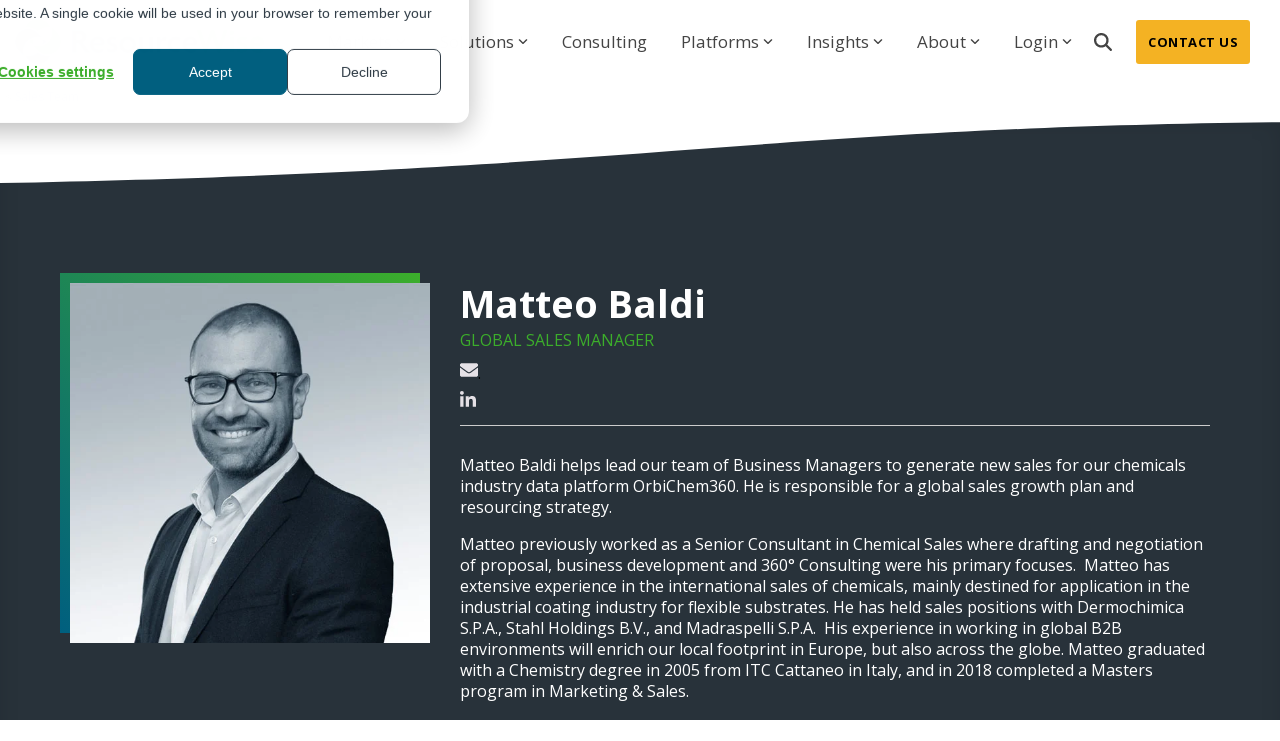

--- FILE ---
content_type: text/css
request_url: https://www.resourcewise.com/hubfs/hub_generated/template_assets/1/84460671295/1767018030302/template_main-foot.min.css
body_size: 15027
content:
.hs-form label{display:block;float:none;margin-bottom:4px;padding-top:0;text-align:left;width:auto}.hs-input{box-sizing:border-box;display:inline-block;font-weight:400;line-height:22px;-webkit-transition:all .4s ease-in-out;-moz-transition:all .4s ease-in-out;-ms-transition:all .4s ease-in-out;-o-transition:all .4s ease-in-out;transition:all .4s ease-in-out;width:100%}.hs-input[type=checkbox],.hs-input[type=radio]{border:none;cursor:pointer;height:auto;line-height:normal;margin:3px 5px 3px 0;padding:0;width:auto}.hs-input[type=file]{background-color:#fff;border:initial;box-shadow:none;line-height:normal;padding:initial}.hs-input input,.hs-input textarea{transition:border .2s linear}.hs-form .mdl-checkbox__ripple-container .mdl-ripple,.hs-form .mdl-switch.is-checked .mdl-switch__thumb,.hs-form .mdl-switch.is-checked .mdl-switch__track{background:#3cae2b}.hs-form .mdl-checkbox.is-checked .mdl-checkbox__box-outline{border-color:#3cae2b}.hs-form .mdl-checkbox.is-checked .mdl-checkbox__tick-outline{background:#3cae2b url("[data-uri]")}.hs-form .mdl-radio__inner-circle,.hs-form .mdl-radio__ripple-container .mdl-ripple,.hs-form.mdl-radio__ripple-container .mdl-ripple{background:#3cae2b}.hs-form .mdl-radio.is-checked .mdl-radio__outer-circle{border-color:#3cae2b}.hs_radio_buttons .inputs-list label>span{vertical-align:text-top!important}.inputs-list label>input,.inputs-list label>span{line-height:23px}.legal-consent-container .mdl-checkbox{height:auto!important}textarea.hs-input{height:auto}select,select.hs-input{-webkit-appearance:none;-moz-appearance:none;appearance:none;background-image:url(https://cdn2.hubspot.net/hubfs/507386/CLEAN-images/gfx/dropdown-arrow.png);background-position:right 10px center;background-repeat:no-repeat;background-size:10px 7px}select.hs-input::-ms-expand,select::-ms-expand{display:none}select[multiple],select[multiple].hs-input{height:inherit}.hs-error-msgs{border:1px solid}.hs-error-msgs label{display:block;margin-bottom:0;margin-top:0}.hs-error-msgs li{color:#da0101!important;margin-bottom:0}fieldset.form-columns-1 .hs-input:not([type=radio]):not([type=checkbox]){width:100%!important}body form.hs-form .hs-form-field{margin-bottom:10px!important}.actions{padding:0}.inputs-list{margin:0 0 5px;padding-left:0;width:100%}.inputs-list>li{display:block;padding:0;width:100%}.inputs-list label{display:block;float:none;font-weight:400;line-height:18px;padding:0;text-align:left;white-space:normal;width:auto}.inputs-list:first-child{padding-top:6px}.inputs-list>li+li{padding-top:2px}.inputs-list label>input,.inputs-list label>span{vertical-align:middle}ul.no-list{list-style:none}.field{margin-bottom:18px}.hs-field-desc{font-size:14px;margin:0 0 6px}.hs-form-required{color:red}.hs-richtext{line-height:1.2;margin-bottom:3px}.hs-richtext hr{margin-left:0;text-align:left;width:91%}.grecaptcha-badge{margin:0 auto}.email-correction,.email-validation{font-size:12px;padding-top:3px}.email-correction a,.email-validation a{cursor:pointer}@media (max-width:400px),(min-device-width:320px) and (max-device-width:480px){.email-correction form .form-columns-2 .hs-form-field,.email-correction form .form-columns-3 .hs-form-field,.email-validation form .form-columns-2 .hs-form-field,.email-validation form .form-columns-3 .hs-form-field{float:none;width:100%}.email-correction form .form-columns-2 .hs-form-field .hs-input,.email-correction form .form-columns-3 .hs-form-field .hs-input,.email-validation form .form-columns-2 .hs-form-field .hs-input,.email-validation form .form-columns-3 .hs-form-field .hs-input{width:90%}.email-correction form .form-columns-2 .hs-form-field input[type=checkbox],.email-correction form .form-columns-2 .hs-form-field input[type=radio],.email-correction form .form-columns-3 .hs-form-field input[type=checkbox],.email-correction form .form-columns-3 .hs-form-field input[type=radio],.email-validation form .form-columns-2 .hs-form-field input[type=checkbox],.email-validation form .form-columns-2 .hs-form-field input[type=radio],.email-validation form .form-columns-3 .hs-form-field input[type=checkbox],.email-validation form .form-columns-3 .hs-form-field input[type=radio]{width:24px}}.hs-button,.hs-form-field input[type=date],.hs-form-field input[type=email],.hs-form-field input[type=number],.hs-form-field input[type=phone],.hs-form-field input[type=tel],.hs-form-field input[type=text],.hs-form-field textarea{-webkit-appearance:none;-moz-appearance:none}.hs-default-font-element,.hs-main-font-element{font-family:Open Sans}.content-wrapper{margin:0 auto;max-width:1140px;padding:0 20px}.container-wide{margin:0 auto;max-width:1300px;padding:0 15px}.post-page-full .blog-header-full{background-color:#fff;margin-bottom:50px;padding-bottom:25px;padding-top:50px}#hs_cos_wrapper_blog_post_audio .hs-audio-player{margin-bottom:50px}@media screen and (max-width:922px){.post-page-full .blog-header-full{padding-bottom:50px;padding-top:100px}}@media screen and (max-width:575px){.post-page-full .blog-header-full{padding-bottom:50px;padding-top:100px}}.blog-header-standard .blog-header__inner{margin:0 auto;padding-bottom:50px;padding-top:50px}@media screen and (max-width:922px){.blog-header-standard .blog-header__inner{margin:0 auto;padding-bottom:50px;padding-top:50px}}@media screen and (max-width:575px){.blog-header-standard .blog-header__inner{margin:0 auto;padding-bottom:50px;padding-top:50px}}.post-header .blog-header__inner{margin:0 auto;padding-bottom:25px;padding-top:50px}@media screen and (max-width:922px){.post-header .blog-header__inner{margin:0 auto;padding-bottom:50px;padding-top:100px}}@media screen and (max-width:575px){.post-header .blog-header__inner{margin:0 auto;padding-bottom:50px;padding-top:100px}}.blog-header__title{margin-top:1.1rem!important;text-align:left}.blog-header__subtitle{margin:1rem 0 2rem}.blog-header__form{margin:0 1rem}.blog-header-standard{position:relative}.blog-header-overlay{bottom:0;height:100%;left:0;position:absolute;right:0;top:0;width:100%;z-index:1}.blog-header-standard .container,.blog-header-standard .container-slim{position:relative;z-index:2}@media screen and (min-width:922px){.blog-header__form{margin:0 auto}}.blog-index{display:contents;flex-wrap:wrap;padding:3.3rem 0}.blog-index:after{content:"";flex:auto}.blog-index__tag-header{flex:1 0 100%;padding:1rem}.blog-index__tag-subtitle{font-size:1.16rem;line-height:1.1}.blog-index__tag-heading{border-bottom:1px solid rgba(0,0,0,.2);padding-bottom:1rem}.blog-index__post{flex:0 0 100%;padding:1rem;-webkit-transition:all .5s ease-in-out;-moz-transition:all .5s ease-in-out;-ms-transition:all .5s ease-in-out;-o-transition:all .5s ease-in-out;transition:all .5s ease-in-out}.blog-index__post:hover{transform:scale(1.02)}.blog-index__post--large{margin-bottom:1rem;padding:0;position:relative}.blog-index__post--large .blog-index__post-content{padding:2rem 1rem 2.5rem}.hhs-blog-card-inner{height:100%;padding:0;position:relative}.hhs-blog-card-inner .blog-index__post-content{padding:20px}.blog-index__post--large h4 a:hover,.blog-index__post--small h4 a:hover{text-decoration:none}.blog-index__post-content--small{min-height:210px}.blog-recent-posts__list p a.blog-recent-posts__post{background-color:transparent;-webkit-box-shadow:none;box-shadow:none;flex:none!important}@media screen and (min-width:1000px){.blog-index__post{flex:0 0 33.33333%}}@media screen and (min-width:922px){.blog-index__post{flex:0 0 50%}.blog-index__post--large{display:flex;flex:1 0 100%;justify-items:space-between}}@media (max-width:575px){.blog-header__subtitle,.blog-header__title{text-align:center}.blog-index__post{padding:1rem 0}.blog-index__post--large.blog-index__post{padding-top:0}}.blog-index__post-image{background-position:50%;background-repeat:no-repeat;background-size:cover;display:block}.blog-index__post--small .blog-index__post-image{margin-bottom:15px}.blog-index__post-content--large-wrapper{margin:0 1rem}@media screen and (min-width:922px){.blog-index__post-image--large{flex:1 1 100%;padding-bottom:0}.blog-index__post-content--large{flex:1 1 100%}.blog-index__post-image--large{flex:1 1 48%}.blog-index__post-content--large{flex:1 1 48%;padding-left:2rem}}@media (max-width:575px){.blog-index__post-content--large-wrapper{margin:0}}.blog-index__post-content h2{margin:.5rem 0}.blog-index__post-content--small h2{font-size:24px}.blog-index__post-content p{font-family:Open Sans}.blog-index__post-content a{color:#005f7f}.blog-index__post-image--large{display:block;position:relative}.blog-index__post-image--large img{height:100%!important;left:0;object-fit:cover;position:absolute;top:0;width:100%}.blog-index__post img{max-width:100%;object-fit:cover}@media screen and (min-width:922px){.blog-index__post-image--large img{position:static}}.blog-index__post-author{margin:10px 0}a.blog-index__post-author-name{line-height:30px}.blog-index__post-author-image{-webkit-border-radius:25px 25px 25px 25px;border-radius:25px 25px 25px 25px}.blog-pagination{align-items:center;clear:both;display:flex;font-family:Open Sans;justify-content:center;margin:0 auto 3.3rem;text-align:center;width:100%}.blog-pagination__link{border:2px solid transparent;border-radius:7px;display:inline-flex;line-height:1;margin:0 .1rem;padding:.25rem .4rem;text-decoration:none}.blog-pagination__link--active{border:2px solid #3cae2b}.blog-pagination__link:focus,.blog-pagination__link:hover{text-decoration:none}.blog-pagination__next-link,.blog-pagination__prev-link{align-items:center;display:inline-flex}.blog-pagination__prev-link{margin-right:.25rem;text-align:right}.blog-pagination__next-link{margin-left:.25rem;text-align:left}.blog-pagination__next-link--disabled,.blog-pagination__prev-link--disabled{color:#b0c1d4;cursor:default;pointer-events:none}.blog-pagination__next-link svg,.blog-pagination__prev-link svg{fill:#444;margin:0 5px}.blog-pagination__next-link--disabled svg,.blog-pagination__prev-link--disabled svg{fill:rgba(68,68,68,.5)}.blog-pagination__number-link:focus,.blog-pagination__number-link:hover{background-color:#3cae2b;border:2px solid #3cae2b;color:#fff}.blog-header__author-avatar{background-position:50%;background-repeat:no-repeat;background-size:cover;border-radius:50%;box-shadow:0 0 12px 0 rgba(0,0,0,.15);height:120px;margin:0 auto 1.5rem;width:120px}.blog-header__author-social-links a{background-color:#000;border-radius:50%;display:inline-block;height:40px;margin:0 5px;position:relative;width:40px}.blog-header__author-social-links a:hover{background-color:#3cae2b}.blog-header__author-social-links svg{fill:#fff;height:15px;left:50%;position:absolute;top:50%;transform:translate(-50%,-50%);width:auto}.blog-post{margin:0 auto;padding:0 0 3.3rem}.blog-post__meta{margin:1rem 0}.blog-post__meta p{font-size:.9em;line-height:30px}.blog-post__meta a{text-decoration:none}.hhs-tag-list ul{display:table;padding-left:0}.hhs-tag-list li{display:block;float:left;list-style-type:none}.blog-index__post-tag,.hhs-tag-list li a,.hhs-tag-list li a:hover{background-color:#00a5b5;color:#fff}.blog-index__post-tag,.blog-post__tag-link,.hhs-tag-list li a{-webkit-border-radius:25px 25px 25px 25px;border-radius:25px 25px 25px 25px;display:inline-block;font-size:.8rem;line-height:normal;margin:0 5px 5px 0;padding:5px 10px;-webkit-transition:all .5s ease-in-out;-moz-transition:all .5s ease-in-out;-ms-transition:all .5s ease-in-out;-o-transition:all .5s ease-in-out;transition:all .5s ease-in-out}.hhs-tag-list li a span{color:#fff;font-size:.6rem;font-weight:700;text-transform:uppercase}.blog-post__tag-link:hover,.hhs-tag-list li a:hover{text-decoration:none;transform:scale(1.02)}.hhs-tag-list .filter-expand-link{clear:both;display:block;margin-top:15px}a.blog-index__post-button{bottom:20px;font-size:14px;position:absolute;right:20px}.blog-recent-posts{margin-top:3rem;padding:2rem 0}.blog-recent-posts h4{margin-bottom:25px;text-align:center;width:100%}.blog-recent-posts__list{display:flex}.blog-recent-posts__post{display:block;flex:0 0 100%;-webkit-transition:all .5s ease-in-out;-moz-transition:all .5s ease-in-out;-ms-transition:all .5s ease-in-out;-o-transition:all .5s ease-in-out;transition:all .5s ease-in-out}.blog-recent-posts__post:hover{transform:scale(1.02)}.blog-recent-posts__post h3{padding:1rem 1rem .5rem}.blog-recent-posts__post p{padding:0 1rem 1rem}@media screen and (min-width:922px){.blog-recent-posts__post{flex:0 0 50%}}@media screen and (max-width:922px){.blog-recent-posts__list{display:block}}@media screen and (min-width:1000px){.blog-recent-posts__post{flex:0 0 31.25%;margin:10px}}.blog-recent-posts__post:hover{text-decoration:none}.blog-recent-posts__image{background-position:50%;background-repeat:no-repeat;background-size:cover;padding-bottom:63%}.blog-recent-posts__title{font-size:1.25rem;margin:1rem 0 .5rem}.blog-comments{margin:0 auto;padding-bottom:50px}.blog-comments form{max-width:100%}.blog-comments .hs-submit{text-align:center}.comment.depth-0{border-top:0!important}.blog-comments .hs-form-booleancheckbox label{line-height:1.6em!important}.blog-comments .comment-reply-to{border:0;-webkit-box-shadow:none;box-shadow:none;cursor:pointer}.blog-comments .comment-reply-to:hover{transform:scale(1)}.blog-comments .replying-to{display:block;margin-bottom:25px}.hs-blog-social-share{border-bottom:1px solid rgba(0,0,0,.2);border-top:1px solid rgba(0,0,0,.2);height:auto;height:auto!important;padding:10px 0 0;width:100%}.filter__header{margin-bottom:16px;margin-top:25px;padding:1rem}select.post__category-selector{height:auto!important;padding-right:25px!important}@media screen and (min-width:922px){.filter__header{display:-webkit-box;display:-ms-flexbox;display:flex;-ms-flex-flow:row wrap;flex-flow:row wrap;padding:0;-webkit-box-align:center;-ms-flex-align:center;align-items:center}.filter__header .column--8{-webkit-box-flex:2;-ms-flex:2 300px;flex:2 300px}.filter__header .column--4{margin-right:20px}}@media screen and (max-width:575px){.blog-header__author-social-links{text-align:center}.blog-index__post-image--large img{position:static}.blog-right-side-bar{margin-top:50px}}.sidebar-con{margin-bottom:50px}@media (max-width:922px){.blog-post__tags{margin-bottom:25px}}.error-page-con{padding:20rem 0;position:relative;text-align:center}.error-page:before{content:attr(data-error);font-family:Open Sans;font-size:40vw;font-weight:700;left:50%;position:absolute;top:50%;transform:translate(-50%,-50%);width:100%;z-index:0}.error-inner{position:relative;z-index:2}.error-page h4{margin-bottom:25px}@media screen and (min-width:1100px){.error-page:before{font-size:20rem}}.error-page_heading{margin-bottom:1rem}.systems-page{padding:3rem 0}.systems-page .success{background-color:#cde3cc;border:1.5px solid #4f7d24;border-radius:6px;color:#4f7d24;display:inline-block;font-size:.75rem;margin:2rem 0;min-width:650px;padding:.1rem .75rem}.sub-pre-header{padding:150px 0;position:relative}.sub-pre-header .container-slim{position:relative;z-index:2}.sub-pre-header h1,.sub-pre-header p{text-align:center}.sub-pref-full{padding:1rem 0}.sub-pref-full form{max-width:100%}#hs_cos_wrapper_subscriptions_confirmation h2,.sub-pref-full form h2{font-size:24px}.sub-pref-full form .checkbox-row span span{font-weight:700}.sub-pref-full form .item-inner p{font-size:.8em;padding-left:20px}#email-prefs-form .page-header{margin-bottom:25px}.sub-pref-full h1{display:none}.sub-pref-full h3{font-size:16px}.head-overlay{background-color:rgba(0,0,0,.5);bottom:0;height:100%;left:0;position:absolute;right:0;top:0;width:100%;z-index:1}#hs_cos_wrapper_password_prompt_ form{margin:0 auto;max-width:400px;text-align:center}.hs-search-results{margin-top:2rem}ul.hs-search-results__listing li{margin-bottom:2rem}.hs-search-results__title{font-family:Open Sans;font-size:24px;margin-bottom:.25rem;text-decoration:none}.hs-search-results__title:hover{text-decoration:none}.hs-search-results__description{padding-top:.5rem}.hs-search-highlight{font-weight:700}.hs-search-results__pagination a{color:#005f7f}.results-pre-header{padding:150px 0 50px;position:relative}@media (max-width:922px){.results-pre-header{padding:100px 0 50px}}@media (max-width:575px){.results-pre-header{padding:100px 0 50px}}.results-pre-header .container{position:relative;z-index:2}.results-pre-header h1,.results-pre-header h5{text-align:center}.hs-search-results__listing li{border-bottom:1px solid rgba(0,0,0,.1);margin-bottom:30px;padding-bottom:20px}.hs-search__no-results{border:1px solid rgba(0,0,0,.1);padding:200px 60px;text-align:center}.hs-search__no-results p:first-child{font-size:18px;font-weight:700}.hhs-pop .hhs-pop-the-form{padding:50px 0}.blocker{z-index:100000!important}.hhs-pop.hhs-modal{position:relative;z-index:1000000}.hhs-pop.hhs-modal .hhs-pform .hs-form-required{display:none!important}.hhs-pop.hhs-modal .hs-form{margin-top:0}@media (min-width:922px){.hhs-pop .vert-align{align-items:center;-webkit-align-items:center;display:-webkit-flex;display:-moz-flex;display:-ms-flexbox;display:flex;justify-content:center;-webkit-justify-content:center}.hhs-pop .vert-align.rev-order{flex-direction:row-reverse;-webkit-flex-direction:row-reverse}}.hhs-pop .hhs-page-center{float:none!important;margin:0 auto!important;max-width:1000px}.hhs-pop a.hhs-cta-button,.hhs-pop a.hhs-cta-button:active,.hhs-pop a.hhs-cta-button:link,.hhs-pop a.hhs-cta-button:visited,.hhs-pop a.hhs-cta_button,.hhs-pop a.hhs-cta_button:active,.hhs-pop a.hhs-cta_button:link,.hhs-pop a.hhs-cta_button:visited{color:#fff;text-decoration:none}.hhs-pop .hhs-pform input,.hhs-pop .hhs-pform select,.hhs-pop .hhs-pform textarea{-webkit-appearance:none;background-color:#f5f5f5;border:1px solid #aaa;color:#555;padding:10px}.hhs-pop .hhs-pform .hs-button.primary{background-color:#ffaf03;color:#fff;min-width:93.5%!important;padding:15px 12px;text-align:center}@media (max-width:767px){.hhs-pop .hhs-pform .hs-button.primary{min-width:100%!important}}.hhs-pop .hhs-pform .hs-button.primary:hover{background-color:rgba(255,175,3,.7)}.hhs-pop .hhs-pform .hs-button.primary{background:transparent;border:3px solid #ffaf03;color:#ffaf03;display:block;margin-top:10px;max-width:100%;min-width:100%;padding:10px;-webkit-transition-duration:.3s;-moz-transition-duration:.3s;transition-duration:.3s;white-space:normal}.hhs-pop .hhs-pform .hs-button.primary:hover{background:#ffaf03;color:#fff}.hhs-pop .hhs-pform .hs-form{margin-top:45px}.hhs-pop .hhs-pform ul.inputs-list{-webkit-padding-start:0}.hhs-pop .hhs-pform .hs-form-booleancheckbox,.hhs-pop .hhs-pform .hs-form-radio{list-style-type:none}.hhs-pop .hhs-pform .hs-form fieldset{max-width:none!important}.hhs-pop .hhs-pform .hs-form fieldset.form-columns-1 .input{margin-right:0!important}.hhs-pop .hhs-pform .hs-form fieldset.form-columns-2 .input{margin-right:8px}.hhs-pop .hhs-pform .hs-form fieldset.form-columns-2 .hs-form-field:last-child .input{margin-right:0}.hhs-pop .hhs-pform .hs-form fieldset.form-columns-3 .input{margin-right:12px}.hhs-pop .hhs-pform .hs-form fieldset.form-columns-3 .hs-form-field:last-child .input{margin-right:0}.hhs-pop .hhs-pform .hs-form fieldset.form-columns-1 .hs-input{width:100%!important}.hhs-pop .hhs-pform .hs-form fieldset.form-columns-1 input[type=checkbox],.hhs-pop .hs-form fieldset.form-columns-1 input[type=radio]{width:auto!important}.hhs-pop .hhs-pform .hs-form-field .hs_email{display:inline-block}.hhs-pop .hhs-pform ul.inputs-list li{list-style:none}body .hhs-pop .hhs-pform input[type=checkbox i]{-webkit-appearance:checkbox;box-sizing:border-box}body .hhs-pop .hhs-pform input[type=radio i]{-webkit-appearance:radio;box-sizing:border-box}body .hhs-pop .hhs-pform input[type=checkbox i],body .hhs-pop .hhs-pform input[type=radio i]{background-color:initial;border:initial;cursor:default;margin:3px .5ex;padding:initial}.hhs.hhs-modal.modal .hs-richtext,.hhs.hhs-modal.modal .hs-richtext img{height:auto!important;width:300px!important}.hhs-pop .hhs-pform .hs-form fieldset[class*=form-columns] input[type=radio].hs-input{margin-right:10px;width:auto}.hhs-pop .hhs-pform .hs-form fieldset[class*=form-columns] input[type=checkbox i].hs-input{margin-right:10px;width:auto}.hhs-pop .hhs-pform form.hs-form fieldset[class*=form-columns] .hs-input{height:auto;width:100%}.submitted-message p{font-size:22px;font-weight:700}@media (max-width:575px){.hhs-pop.hhs-modal{padding:50px 0}}#js-rotating{display:none}#js-rotating.morphext,.morphext>.animated{display:inline-block}@-webkit-keyframes bounce{0%,20%,53%,80%,to{-webkit-animation-timing-function:cubic-bezier(.215,.61,.355,1);animation-timing-function:cubic-bezier(.215,.61,.355,1);-webkit-transform:translateZ(0);transform:translateZ(0)}40%,43%{-webkit-animation-timing-function:cubic-bezier(.755,.05,.855,.06);animation-timing-function:cubic-bezier(.755,.05,.855,.06);-webkit-transform:translate3d(0,-30px,0);transform:translate3d(0,-30px,0)}70%{-webkit-animation-timing-function:cubic-bezier(.755,.05,.855,.06);animation-timing-function:cubic-bezier(.755,.05,.855,.06);-webkit-transform:translate3d(0,-15px,0);transform:translate3d(0,-15px,0)}90%{-webkit-transform:translate3d(0,-4px,0);transform:translate3d(0,-4px,0)}}@keyframes bounce{0%,20%,53%,80%,to{-webkit-animation-timing-function:cubic-bezier(.215,.61,.355,1);animation-timing-function:cubic-bezier(.215,.61,.355,1);-webkit-transform:translateZ(0);transform:translateZ(0)}40%,43%{-webkit-animation-timing-function:cubic-bezier(.755,.05,.855,.06);animation-timing-function:cubic-bezier(.755,.05,.855,.06);-webkit-transform:translate3d(0,-30px,0);transform:translate3d(0,-30px,0)}70%{-webkit-animation-timing-function:cubic-bezier(.755,.05,.855,.06);animation-timing-function:cubic-bezier(.755,.05,.855,.06);-webkit-transform:translate3d(0,-15px,0);transform:translate3d(0,-15px,0)}90%{-webkit-transform:translate3d(0,-4px,0);transform:translate3d(0,-4px,0)}}.bounce{-webkit-animation-name:bounce;animation-name:bounce;-webkit-transform-origin:center bottom;transform-origin:center bottom}@-webkit-keyframes flash{0%,50%,to{opacity:1}25%,75%{opacity:0}}@keyframes flash{0%,50%,to{opacity:1}25%,75%{opacity:0}}.flash{-webkit-animation-name:flash;animation-name:flash}.pulse{-webkit-animation-name:pulse;animation-name:pulse}@-webkit-keyframes rubberBand{0%{-webkit-transform:scaleX(1);transform:scaleX(1)}30%{-webkit-transform:scale3d(1.25,.75,1);transform:scale3d(1.25,.75,1)}40%{-webkit-transform:scale3d(.75,1.25,1);transform:scale3d(.75,1.25,1)}50%{-webkit-transform:scale3d(1.15,.85,1);transform:scale3d(1.15,.85,1)}65%{-webkit-transform:scale3d(.95,1.05,1);transform:scale3d(.95,1.05,1)}75%{-webkit-transform:scale3d(1.05,.95,1);transform:scale3d(1.05,.95,1)}to{-webkit-transform:scaleX(1);transform:scaleX(1)}}@keyframes rubberBand{0%{-webkit-transform:scaleX(1);transform:scaleX(1)}30%{-webkit-transform:scale3d(1.25,.75,1);transform:scale3d(1.25,.75,1)}40%{-webkit-transform:scale3d(.75,1.25,1);transform:scale3d(.75,1.25,1)}50%{-webkit-transform:scale3d(1.15,.85,1);transform:scale3d(1.15,.85,1)}65%{-webkit-transform:scale3d(.95,1.05,1);transform:scale3d(.95,1.05,1)}75%{-webkit-transform:scale3d(1.05,.95,1);transform:scale3d(1.05,.95,1)}to{-webkit-transform:scaleX(1);transform:scaleX(1)}}.rubberBand{-webkit-animation-name:rubberBand;animation-name:rubberBand}@-webkit-keyframes shake{0%,to{-webkit-transform:translateZ(0);transform:translateZ(0)}10%,30%,50%,70%,90%{-webkit-transform:translate3d(-10px,0,0);transform:translate3d(-10px,0,0)}20%,40%,60%,80%{-webkit-transform:translate3d(10px,0,0);transform:translate3d(10px,0,0)}}@keyframes shake{0%,to{-webkit-transform:translateZ(0);transform:translateZ(0)}10%,30%,50%,70%,90%{-webkit-transform:translate3d(-10px,0,0);transform:translate3d(-10px,0,0)}20%,40%,60%,80%{-webkit-transform:translate3d(10px,0,0);transform:translate3d(10px,0,0)}}.shake{-webkit-animation-name:shake;animation-name:shake}@-webkit-keyframes headShake{0%{-webkit-transform:translateX(0);transform:translateX(0)}6.5%{-webkit-transform:translateX(-6px) rotateY(-9deg);transform:translateX(-6px) rotateY(-9deg)}18.5%{-webkit-transform:translateX(5px) rotateY(7deg);transform:translateX(5px) rotateY(7deg)}31.5%{-webkit-transform:translateX(-3px) rotateY(-5deg);transform:translateX(-3px) rotateY(-5deg)}43.5%{-webkit-transform:translateX(2px) rotateY(3deg);transform:translateX(2px) rotateY(3deg)}50%{-webkit-transform:translateX(0);transform:translateX(0)}}@keyframes headShake{0%{-webkit-transform:translateX(0);transform:translateX(0)}6.5%{-webkit-transform:translateX(-6px) rotateY(-9deg);transform:translateX(-6px) rotateY(-9deg)}18.5%{-webkit-transform:translateX(5px) rotateY(7deg);transform:translateX(5px) rotateY(7deg)}31.5%{-webkit-transform:translateX(-3px) rotateY(-5deg);transform:translateX(-3px) rotateY(-5deg)}43.5%{-webkit-transform:translateX(2px) rotateY(3deg);transform:translateX(2px) rotateY(3deg)}50%{-webkit-transform:translateX(0);transform:translateX(0)}}.headShake{-webkit-animation-name:headShake;animation-name:headShake;-webkit-animation-timing-function:ease-in-out;animation-timing-function:ease-in-out}@-webkit-keyframes swing{20%{-webkit-transform:rotate(15deg);transform:rotate(15deg)}40%{-webkit-transform:rotate(-10deg);transform:rotate(-10deg)}60%{-webkit-transform:rotate(5deg);transform:rotate(5deg)}80%{-webkit-transform:rotate(-5deg);transform:rotate(-5deg)}to{-webkit-transform:rotate(0deg);transform:rotate(0deg)}}@keyframes swing{20%{-webkit-transform:rotate(15deg);transform:rotate(15deg)}40%{-webkit-transform:rotate(-10deg);transform:rotate(-10deg)}60%{-webkit-transform:rotate(5deg);transform:rotate(5deg)}80%{-webkit-transform:rotate(-5deg);transform:rotate(-5deg)}to{-webkit-transform:rotate(0deg);transform:rotate(0deg)}}.swing{-webkit-animation-name:swing;animation-name:swing;-webkit-transform-origin:top center;transform-origin:top center}@-webkit-keyframes tada{0%{-webkit-transform:scaleX(1);transform:scaleX(1)}10%,20%{-webkit-transform:scale3d(.9,.9,.9) rotate(-3deg);transform:scale3d(.9,.9,.9) rotate(-3deg)}30%,50%,70%,90%{-webkit-transform:scale3d(1.1,1.1,1.1) rotate(3deg);transform:scale3d(1.1,1.1,1.1) rotate(3deg)}40%,60%,80%{-webkit-transform:scale3d(1.1,1.1,1.1) rotate(-3deg);transform:scale3d(1.1,1.1,1.1) rotate(-3deg)}to{-webkit-transform:scaleX(1);transform:scaleX(1)}}@keyframes tada{0%{-webkit-transform:scaleX(1);transform:scaleX(1)}10%,20%{-webkit-transform:scale3d(.9,.9,.9) rotate(-3deg);transform:scale3d(.9,.9,.9) rotate(-3deg)}30%,50%,70%,90%{-webkit-transform:scale3d(1.1,1.1,1.1) rotate(3deg);transform:scale3d(1.1,1.1,1.1) rotate(3deg)}40%,60%,80%{-webkit-transform:scale3d(1.1,1.1,1.1) rotate(-3deg);transform:scale3d(1.1,1.1,1.1) rotate(-3deg)}to{-webkit-transform:scaleX(1);transform:scaleX(1)}}.tada{-webkit-animation-name:tada;animation-name:tada}@-webkit-keyframes wobble{0%{-webkit-transform:translateZ(0);transform:translateZ(0)}15%{-webkit-transform:translate3d(-25%,0,0) rotate(-5deg);transform:translate3d(-25%,0,0) rotate(-5deg)}30%{-webkit-transform:translate3d(20%,0,0) rotate(3deg);transform:translate3d(20%,0,0) rotate(3deg)}45%{-webkit-transform:translate3d(-15%,0,0) rotate(-3deg);transform:translate3d(-15%,0,0) rotate(-3deg)}60%{-webkit-transform:translate3d(10%,0,0) rotate(2deg);transform:translate3d(10%,0,0) rotate(2deg)}75%{-webkit-transform:translate3d(-5%,0,0) rotate(-1deg);transform:translate3d(-5%,0,0) rotate(-1deg)}to{-webkit-transform:translateZ(0);transform:translateZ(0)}}@keyframes wobble{0%{-webkit-transform:translateZ(0);transform:translateZ(0)}15%{-webkit-transform:translate3d(-25%,0,0) rotate(-5deg);transform:translate3d(-25%,0,0) rotate(-5deg)}30%{-webkit-transform:translate3d(20%,0,0) rotate(3deg);transform:translate3d(20%,0,0) rotate(3deg)}45%{-webkit-transform:translate3d(-15%,0,0) rotate(-3deg);transform:translate3d(-15%,0,0) rotate(-3deg)}60%{-webkit-transform:translate3d(10%,0,0) rotate(2deg);transform:translate3d(10%,0,0) rotate(2deg)}75%{-webkit-transform:translate3d(-5%,0,0) rotate(-1deg);transform:translate3d(-5%,0,0) rotate(-1deg)}to{-webkit-transform:translateZ(0);transform:translateZ(0)}}.wobble{-webkit-animation-name:wobble;animation-name:wobble}@-webkit-keyframes jello{0%,11.1%,to{-webkit-transform:translateZ(0);transform:translateZ(0)}22.2%{-webkit-transform:skewX(-12.5deg) skewY(-12.5deg);transform:skewX(-12.5deg) skewY(-12.5deg)}33.3%{-webkit-transform:skewX(6.25deg) skewY(6.25deg);transform:skewX(6.25deg) skewY(6.25deg)}44.4%{-webkit-transform:skewX(-3.125deg) skewY(-3.125deg);transform:skewX(-3.125deg) skewY(-3.125deg)}55.5%{-webkit-transform:skewX(1.5625deg) skewY(1.5625deg);transform:skewX(1.5625deg) skewY(1.5625deg)}66.6%{-webkit-transform:skewX(-.78125deg) skewY(-.78125deg);transform:skewX(-.78125deg) skewY(-.78125deg)}77.7%{-webkit-transform:skewX(.390625deg) skewY(.390625deg);transform:skewX(.390625deg) skewY(.390625deg)}88.8%{-webkit-transform:skewX(-.1953125deg) skewY(-.1953125deg);transform:skewX(-.1953125deg) skewY(-.1953125deg)}}@keyframes jello{0%,11.1%,to{-webkit-transform:translateZ(0);transform:translateZ(0)}22.2%{-webkit-transform:skewX(-12.5deg) skewY(-12.5deg);transform:skewX(-12.5deg) skewY(-12.5deg)}33.3%{-webkit-transform:skewX(6.25deg) skewY(6.25deg);transform:skewX(6.25deg) skewY(6.25deg)}44.4%{-webkit-transform:skewX(-3.125deg) skewY(-3.125deg);transform:skewX(-3.125deg) skewY(-3.125deg)}55.5%{-webkit-transform:skewX(1.5625deg) skewY(1.5625deg);transform:skewX(1.5625deg) skewY(1.5625deg)}66.6%{-webkit-transform:skewX(-.78125deg) skewY(-.78125deg);transform:skewX(-.78125deg) skewY(-.78125deg)}77.7%{-webkit-transform:skewX(.390625deg) skewY(.390625deg);transform:skewX(.390625deg) skewY(.390625deg)}88.8%{-webkit-transform:skewX(-.1953125deg) skewY(-.1953125deg);transform:skewX(-.1953125deg) skewY(-.1953125deg)}}.jello{-webkit-animation-name:jello;animation-name:jello;-webkit-transform-origin:center;transform-origin:center}@-webkit-keyframes heartBeat{0%{-webkit-transform:scale(1);transform:scale(1)}14%{-webkit-transform:scale(1.3);transform:scale(1.3)}28%{-webkit-transform:scale(1);transform:scale(1)}42%{-webkit-transform:scale(1.3);transform:scale(1.3)}70%{-webkit-transform:scale(1);transform:scale(1)}}@keyframes heartBeat{0%{-webkit-transform:scale(1);transform:scale(1)}14%{-webkit-transform:scale(1.3);transform:scale(1.3)}28%{-webkit-transform:scale(1);transform:scale(1)}42%{-webkit-transform:scale(1.3);transform:scale(1.3)}70%{-webkit-transform:scale(1);transform:scale(1)}}.heartBeat{-webkit-animation-duration:1.3s;animation-duration:1.3s;-webkit-animation-name:heartBeat;animation-name:heartBeat;-webkit-animation-timing-function:ease-in-out;animation-timing-function:ease-in-out}@-webkit-keyframes bounceIn{0%,20%,40%,60%,80%,to{-webkit-animation-timing-function:cubic-bezier(.215,.61,.355,1);animation-timing-function:cubic-bezier(.215,.61,.355,1)}0%{opacity:0;-webkit-transform:scale3d(.3,.3,.3);transform:scale3d(.3,.3,.3)}20%{-webkit-transform:scale3d(1.1,1.1,1.1);transform:scale3d(1.1,1.1,1.1)}40%{-webkit-transform:scale3d(.9,.9,.9);transform:scale3d(.9,.9,.9)}60%{opacity:1;-webkit-transform:scale3d(1.03,1.03,1.03);transform:scale3d(1.03,1.03,1.03)}80%{-webkit-transform:scale3d(.97,.97,.97);transform:scale3d(.97,.97,.97)}to{opacity:1;-webkit-transform:scaleX(1);transform:scaleX(1)}}@keyframes bounceIn{0%,20%,40%,60%,80%,to{-webkit-animation-timing-function:cubic-bezier(.215,.61,.355,1);animation-timing-function:cubic-bezier(.215,.61,.355,1)}0%{opacity:0;-webkit-transform:scale3d(.3,.3,.3);transform:scale3d(.3,.3,.3)}20%{-webkit-transform:scale3d(1.1,1.1,1.1);transform:scale3d(1.1,1.1,1.1)}40%{-webkit-transform:scale3d(.9,.9,.9);transform:scale3d(.9,.9,.9)}60%{opacity:1;-webkit-transform:scale3d(1.03,1.03,1.03);transform:scale3d(1.03,1.03,1.03)}80%{-webkit-transform:scale3d(.97,.97,.97);transform:scale3d(.97,.97,.97)}to{opacity:1;-webkit-transform:scaleX(1);transform:scaleX(1)}}.bounceIn{-webkit-animation-duration:.75s;animation-duration:.75s;-webkit-animation-name:bounceIn;animation-name:bounceIn}@-webkit-keyframes bounceInDown{0%,60%,75%,90%,to{-webkit-animation-timing-function:cubic-bezier(.215,.61,.355,1);animation-timing-function:cubic-bezier(.215,.61,.355,1)}0%{opacity:0;-webkit-transform:translate3d(0,-3000px,0);transform:translate3d(0,-3000px,0)}60%{opacity:1;-webkit-transform:translate3d(0,25px,0);transform:translate3d(0,25px,0)}75%{-webkit-transform:translate3d(0,-10px,0);transform:translate3d(0,-10px,0)}90%{-webkit-transform:translate3d(0,5px,0);transform:translate3d(0,5px,0)}to{-webkit-transform:translateZ(0);transform:translateZ(0)}}@keyframes bounceInDown{0%,60%,75%,90%,to{-webkit-animation-timing-function:cubic-bezier(.215,.61,.355,1);animation-timing-function:cubic-bezier(.215,.61,.355,1)}0%{opacity:0;-webkit-transform:translate3d(0,-3000px,0);transform:translate3d(0,-3000px,0)}60%{opacity:1;-webkit-transform:translate3d(0,25px,0);transform:translate3d(0,25px,0)}75%{-webkit-transform:translate3d(0,-10px,0);transform:translate3d(0,-10px,0)}90%{-webkit-transform:translate3d(0,5px,0);transform:translate3d(0,5px,0)}to{-webkit-transform:translateZ(0);transform:translateZ(0)}}.bounceInDown{-webkit-animation-name:bounceInDown;animation-name:bounceInDown}@-webkit-keyframes bounceInLeft{0%,60%,75%,90%,to{-webkit-animation-timing-function:cubic-bezier(.215,.61,.355,1);animation-timing-function:cubic-bezier(.215,.61,.355,1)}0%{opacity:0;-webkit-transform:translate3d(-3000px,0,0);transform:translate3d(-3000px,0,0)}60%{opacity:1;-webkit-transform:translate3d(25px,0,0);transform:translate3d(25px,0,0)}75%{-webkit-transform:translate3d(-10px,0,0);transform:translate3d(-10px,0,0)}90%{-webkit-transform:translate3d(5px,0,0);transform:translate3d(5px,0,0)}to{-webkit-transform:translateZ(0);transform:translateZ(0)}}@keyframes bounceInLeft{0%,60%,75%,90%,to{-webkit-animation-timing-function:cubic-bezier(.215,.61,.355,1);animation-timing-function:cubic-bezier(.215,.61,.355,1)}0%{opacity:0;-webkit-transform:translate3d(-3000px,0,0);transform:translate3d(-3000px,0,0)}60%{opacity:1;-webkit-transform:translate3d(25px,0,0);transform:translate3d(25px,0,0)}75%{-webkit-transform:translate3d(-10px,0,0);transform:translate3d(-10px,0,0)}90%{-webkit-transform:translate3d(5px,0,0);transform:translate3d(5px,0,0)}to{-webkit-transform:translateZ(0);transform:translateZ(0)}}.bounceInLeft{-webkit-animation-name:bounceInLeft;animation-name:bounceInLeft}@-webkit-keyframes bounceInRight{0%,60%,75%,90%,to{-webkit-animation-timing-function:cubic-bezier(.215,.61,.355,1);animation-timing-function:cubic-bezier(.215,.61,.355,1)}0%{opacity:0;-webkit-transform:translate3d(3000px,0,0);transform:translate3d(3000px,0,0)}60%{opacity:1;-webkit-transform:translate3d(-25px,0,0);transform:translate3d(-25px,0,0)}75%{-webkit-transform:translate3d(10px,0,0);transform:translate3d(10px,0,0)}90%{-webkit-transform:translate3d(-5px,0,0);transform:translate3d(-5px,0,0)}to{-webkit-transform:translateZ(0);transform:translateZ(0)}}@keyframes bounceInRight{0%,60%,75%,90%,to{-webkit-animation-timing-function:cubic-bezier(.215,.61,.355,1);animation-timing-function:cubic-bezier(.215,.61,.355,1)}0%{opacity:0;-webkit-transform:translate3d(3000px,0,0);transform:translate3d(3000px,0,0)}60%{opacity:1;-webkit-transform:translate3d(-25px,0,0);transform:translate3d(-25px,0,0)}75%{-webkit-transform:translate3d(10px,0,0);transform:translate3d(10px,0,0)}90%{-webkit-transform:translate3d(-5px,0,0);transform:translate3d(-5px,0,0)}to{-webkit-transform:translateZ(0);transform:translateZ(0)}}.bounceInRight{-webkit-animation-name:bounceInRight;animation-name:bounceInRight}@-webkit-keyframes bounceInUp{0%,60%,75%,90%,to{-webkit-animation-timing-function:cubic-bezier(.215,.61,.355,1);animation-timing-function:cubic-bezier(.215,.61,.355,1)}0%{opacity:0;-webkit-transform:translate3d(0,3000px,0);transform:translate3d(0,3000px,0)}60%{opacity:1;-webkit-transform:translate3d(0,-20px,0);transform:translate3d(0,-20px,0)}75%{-webkit-transform:translate3d(0,10px,0);transform:translate3d(0,10px,0)}90%{-webkit-transform:translate3d(0,-5px,0);transform:translate3d(0,-5px,0)}to{-webkit-transform:translateZ(0);transform:translateZ(0)}}@keyframes bounceInUp{0%,60%,75%,90%,to{-webkit-animation-timing-function:cubic-bezier(.215,.61,.355,1);animation-timing-function:cubic-bezier(.215,.61,.355,1)}0%{opacity:0;-webkit-transform:translate3d(0,3000px,0);transform:translate3d(0,3000px,0)}60%{opacity:1;-webkit-transform:translate3d(0,-20px,0);transform:translate3d(0,-20px,0)}75%{-webkit-transform:translate3d(0,10px,0);transform:translate3d(0,10px,0)}90%{-webkit-transform:translate3d(0,-5px,0);transform:translate3d(0,-5px,0)}to{-webkit-transform:translateZ(0);transform:translateZ(0)}}.bounceInUp{-webkit-animation-name:bounceInUp;animation-name:bounceInUp}@-webkit-keyframes bounceOut{20%{-webkit-transform:scale3d(.9,.9,.9);transform:scale3d(.9,.9,.9)}50%,55%{opacity:1;-webkit-transform:scale3d(1.1,1.1,1.1);transform:scale3d(1.1,1.1,1.1)}to{opacity:0;-webkit-transform:scale3d(.3,.3,.3);transform:scale3d(.3,.3,.3)}}@keyframes bounceOut{20%{-webkit-transform:scale3d(.9,.9,.9);transform:scale3d(.9,.9,.9)}50%,55%{opacity:1;-webkit-transform:scale3d(1.1,1.1,1.1);transform:scale3d(1.1,1.1,1.1)}to{opacity:0;-webkit-transform:scale3d(.3,.3,.3);transform:scale3d(.3,.3,.3)}}.bounceOut{-webkit-animation-duration:.75s;animation-duration:.75s;-webkit-animation-name:bounceOut;animation-name:bounceOut}@-webkit-keyframes bounceOutDown{20%{-webkit-transform:translate3d(0,10px,0);transform:translate3d(0,10px,0)}40%,45%{opacity:1;-webkit-transform:translate3d(0,-20px,0);transform:translate3d(0,-20px,0)}to{opacity:0;-webkit-transform:translate3d(0,2000px,0);transform:translate3d(0,2000px,0)}}@keyframes bounceOutDown{20%{-webkit-transform:translate3d(0,10px,0);transform:translate3d(0,10px,0)}40%,45%{opacity:1;-webkit-transform:translate3d(0,-20px,0);transform:translate3d(0,-20px,0)}to{opacity:0;-webkit-transform:translate3d(0,2000px,0);transform:translate3d(0,2000px,0)}}.bounceOutDown{-webkit-animation-name:bounceOutDown;animation-name:bounceOutDown}@-webkit-keyframes bounceOutLeft{20%{opacity:1;-webkit-transform:translate3d(20px,0,0);transform:translate3d(20px,0,0)}to{opacity:0;-webkit-transform:translate3d(-2000px,0,0);transform:translate3d(-2000px,0,0)}}@keyframes bounceOutLeft{20%{opacity:1;-webkit-transform:translate3d(20px,0,0);transform:translate3d(20px,0,0)}to{opacity:0;-webkit-transform:translate3d(-2000px,0,0);transform:translate3d(-2000px,0,0)}}.bounceOutLeft{-webkit-animation-name:bounceOutLeft;animation-name:bounceOutLeft}@-webkit-keyframes bounceOutRight{20%{opacity:1;-webkit-transform:translate3d(-20px,0,0);transform:translate3d(-20px,0,0)}to{opacity:0;-webkit-transform:translate3d(2000px,0,0);transform:translate3d(2000px,0,0)}}@keyframes bounceOutRight{20%{opacity:1;-webkit-transform:translate3d(-20px,0,0);transform:translate3d(-20px,0,0)}to{opacity:0;-webkit-transform:translate3d(2000px,0,0);transform:translate3d(2000px,0,0)}}.bounceOutRight{-webkit-animation-name:bounceOutRight;animation-name:bounceOutRight}@-webkit-keyframes bounceOutUp{20%{-webkit-transform:translate3d(0,-10px,0);transform:translate3d(0,-10px,0)}40%,45%{opacity:1;-webkit-transform:translate3d(0,20px,0);transform:translate3d(0,20px,0)}to{opacity:0;-webkit-transform:translate3d(0,-2000px,0);transform:translate3d(0,-2000px,0)}}@keyframes bounceOutUp{20%{-webkit-transform:translate3d(0,-10px,0);transform:translate3d(0,-10px,0)}40%,45%{opacity:1;-webkit-transform:translate3d(0,20px,0);transform:translate3d(0,20px,0)}to{opacity:0;-webkit-transform:translate3d(0,-2000px,0);transform:translate3d(0,-2000px,0)}}.bounceOutUp{-webkit-animation-name:bounceOutUp;animation-name:bounceOutUp}@-webkit-keyframes fadeIn{0%{opacity:0}to{opacity:1}}@keyframes fadeIn{0%{opacity:0}to{opacity:1}}.fadeIn{-webkit-animation-name:fadeIn;animation-name:fadeIn}@-webkit-keyframes fadeInDown{0%{opacity:0;-webkit-transform:translate3d(0,-100%,0);transform:translate3d(0,-100%,0)}to{opacity:1;-webkit-transform:translateZ(0);transform:translateZ(0)}}@keyframes fadeInDown{0%{opacity:0;-webkit-transform:translate3d(0,-100%,0);transform:translate3d(0,-100%,0)}to{opacity:1;-webkit-transform:translateZ(0);transform:translateZ(0)}}.fadeInDown{-webkit-animation-name:fadeInDown;animation-name:fadeInDown}@-webkit-keyframes fadeInDownBig{0%{opacity:0;-webkit-transform:translate3d(0,-2000px,0);transform:translate3d(0,-2000px,0)}to{opacity:1;-webkit-transform:translateZ(0);transform:translateZ(0)}}@keyframes fadeInDownBig{0%{opacity:0;-webkit-transform:translate3d(0,-2000px,0);transform:translate3d(0,-2000px,0)}to{opacity:1;-webkit-transform:translateZ(0);transform:translateZ(0)}}.fadeInDownBig{-webkit-animation-name:fadeInDownBig;animation-name:fadeInDownBig}@-webkit-keyframes fadeInLeft{0%{opacity:0;-webkit-transform:translate3d(-100%,0,0);transform:translate3d(-100%,0,0)}to{opacity:1;-webkit-transform:translateZ(0);transform:translateZ(0)}}@keyframes fadeInLeft{0%{opacity:0;-webkit-transform:translate3d(-100%,0,0);transform:translate3d(-100%,0,0)}to{opacity:1;-webkit-transform:translateZ(0);transform:translateZ(0)}}.fadeInLeft{-webkit-animation-name:fadeInLeft;animation-name:fadeInLeft}@-webkit-keyframes fadeInLeftBig{0%{opacity:0;-webkit-transform:translate3d(-2000px,0,0);transform:translate3d(-2000px,0,0)}to{opacity:1;-webkit-transform:translateZ(0);transform:translateZ(0)}}@keyframes fadeInLeftBig{0%{opacity:0;-webkit-transform:translate3d(-2000px,0,0);transform:translate3d(-2000px,0,0)}to{opacity:1;-webkit-transform:translateZ(0);transform:translateZ(0)}}.fadeInLeftBig{-webkit-animation-name:fadeInLeftBig;animation-name:fadeInLeftBig}@-webkit-keyframes fadeInRight{0%{opacity:0;-webkit-transform:translate3d(100%,0,0);transform:translate3d(100%,0,0)}to{opacity:1;-webkit-transform:translateZ(0);transform:translateZ(0)}}@keyframes fadeInRight{0%{opacity:0;-webkit-transform:translate3d(100%,0,0);transform:translate3d(100%,0,0)}to{opacity:1;-webkit-transform:translateZ(0);transform:translateZ(0)}}.fadeInRight{-webkit-animation-name:fadeInRight;animation-name:fadeInRight}@-webkit-keyframes fadeInRightBig{0%{opacity:0;-webkit-transform:translate3d(2000px,0,0);transform:translate3d(2000px,0,0)}to{opacity:1;-webkit-transform:translateZ(0);transform:translateZ(0)}}@keyframes fadeInRightBig{0%{opacity:0;-webkit-transform:translate3d(2000px,0,0);transform:translate3d(2000px,0,0)}to{opacity:1;-webkit-transform:translateZ(0);transform:translateZ(0)}}.fadeInRightBig{-webkit-animation-name:fadeInRightBig;animation-name:fadeInRightBig}@-webkit-keyframes fadeInUp{0%{opacity:0;-webkit-transform:translate3d(0,100%,0);transform:translate3d(0,100%,0)}to{opacity:1;-webkit-transform:translateZ(0);transform:translateZ(0)}}@keyframes fadeInUp{0%{opacity:0;-webkit-transform:translate3d(0,100%,0);transform:translate3d(0,100%,0)}to{opacity:1;-webkit-transform:translateZ(0);transform:translateZ(0)}}.fadeInUp{-webkit-animation-name:fadeInUp;animation-name:fadeInUp}@-webkit-keyframes fadeInUpBig{0%{opacity:0;-webkit-transform:translate3d(0,2000px,0);transform:translate3d(0,2000px,0)}to{opacity:1;-webkit-transform:translateZ(0);transform:translateZ(0)}}@keyframes fadeInUpBig{0%{opacity:0;-webkit-transform:translate3d(0,2000px,0);transform:translate3d(0,2000px,0)}to{opacity:1;-webkit-transform:translateZ(0);transform:translateZ(0)}}.fadeInUpBig{-webkit-animation-name:fadeInUpBig;animation-name:fadeInUpBig}@-webkit-keyframes fadeOut{0%{opacity:1}to{opacity:0}}@keyframes fadeOut{0%{opacity:1}to{opacity:0}}.fadeOut{-webkit-animation-name:fadeOut;animation-name:fadeOut}@-webkit-keyframes fadeOutDown{0%{opacity:1}to{opacity:0;-webkit-transform:translate3d(0,100%,0);transform:translate3d(0,100%,0)}}@keyframes fadeOutDown{0%{opacity:1}to{opacity:0;-webkit-transform:translate3d(0,100%,0);transform:translate3d(0,100%,0)}}.fadeOutDown{-webkit-animation-name:fadeOutDown;animation-name:fadeOutDown}@-webkit-keyframes fadeOutDownBig{0%{opacity:1}to{opacity:0;-webkit-transform:translate3d(0,2000px,0);transform:translate3d(0,2000px,0)}}@keyframes fadeOutDownBig{0%{opacity:1}to{opacity:0;-webkit-transform:translate3d(0,2000px,0);transform:translate3d(0,2000px,0)}}.fadeOutDownBig{-webkit-animation-name:fadeOutDownBig;animation-name:fadeOutDownBig}@-webkit-keyframes fadeOutLeft{0%{opacity:1}to{opacity:0;-webkit-transform:translate3d(-100%,0,0);transform:translate3d(-100%,0,0)}}@keyframes fadeOutLeft{0%{opacity:1}to{opacity:0;-webkit-transform:translate3d(-100%,0,0);transform:translate3d(-100%,0,0)}}.fadeOutLeft{-webkit-animation-name:fadeOutLeft;animation-name:fadeOutLeft}@-webkit-keyframes fadeOutLeftBig{0%{opacity:1}to{opacity:0;-webkit-transform:translate3d(-2000px,0,0);transform:translate3d(-2000px,0,0)}}@keyframes fadeOutLeftBig{0%{opacity:1}to{opacity:0;-webkit-transform:translate3d(-2000px,0,0);transform:translate3d(-2000px,0,0)}}.fadeOutLeftBig{-webkit-animation-name:fadeOutLeftBig;animation-name:fadeOutLeftBig}@-webkit-keyframes fadeOutRight{0%{opacity:1}to{opacity:0;-webkit-transform:translate3d(100%,0,0);transform:translate3d(100%,0,0)}}@keyframes fadeOutRight{0%{opacity:1}to{opacity:0;-webkit-transform:translate3d(100%,0,0);transform:translate3d(100%,0,0)}}.fadeOutRight{-webkit-animation-name:fadeOutRight;animation-name:fadeOutRight}@-webkit-keyframes fadeOutRightBig{0%{opacity:1}to{opacity:0;-webkit-transform:translate3d(2000px,0,0);transform:translate3d(2000px,0,0)}}@keyframes fadeOutRightBig{0%{opacity:1}to{opacity:0;-webkit-transform:translate3d(2000px,0,0);transform:translate3d(2000px,0,0)}}.fadeOutRightBig{-webkit-animation-name:fadeOutRightBig;animation-name:fadeOutRightBig}@-webkit-keyframes fadeOutUp{0%{opacity:1}to{opacity:0;-webkit-transform:translate3d(0,-100%,0);transform:translate3d(0,-100%,0)}}@keyframes fadeOutUp{0%{opacity:1}to{opacity:0;-webkit-transform:translate3d(0,-100%,0);transform:translate3d(0,-100%,0)}}.fadeOutUp{-webkit-animation-name:fadeOutUp;animation-name:fadeOutUp}@-webkit-keyframes fadeOutUpBig{0%{opacity:1}to{opacity:0;-webkit-transform:translate3d(0,-2000px,0);transform:translate3d(0,-2000px,0)}}@keyframes fadeOutUpBig{0%{opacity:1}to{opacity:0;-webkit-transform:translate3d(0,-2000px,0);transform:translate3d(0,-2000px,0)}}.fadeOutUpBig{-webkit-animation-name:fadeOutUpBig;animation-name:fadeOutUpBig}@-webkit-keyframes flip{0%{-webkit-animation-timing-function:ease-out;animation-timing-function:ease-out;-webkit-transform:perspective(400px) scaleX(1) translateZ(0) rotateY(-1turn);transform:perspective(400px) scaleX(1) translateZ(0) rotateY(-1turn)}40%{-webkit-animation-timing-function:ease-out;animation-timing-function:ease-out;-webkit-transform:perspective(400px) scaleX(1) translateZ(150px) rotateY(-190deg);transform:perspective(400px) scaleX(1) translateZ(150px) rotateY(-190deg)}50%{-webkit-animation-timing-function:ease-in;animation-timing-function:ease-in;-webkit-transform:perspective(400px) scaleX(1) translateZ(150px) rotateY(-170deg);transform:perspective(400px) scaleX(1) translateZ(150px) rotateY(-170deg)}80%{-webkit-animation-timing-function:ease-in;animation-timing-function:ease-in;-webkit-transform:perspective(400px) scale3d(.95,.95,.95) translateZ(0) rotateY(0deg);transform:perspective(400px) scale3d(.95,.95,.95) translateZ(0) rotateY(0deg)}to{-webkit-animation-timing-function:ease-in;animation-timing-function:ease-in;-webkit-transform:perspective(400px) scaleX(1) translateZ(0) rotateY(0deg);transform:perspective(400px) scaleX(1) translateZ(0) rotateY(0deg)}}@keyframes flip{0%{-webkit-animation-timing-function:ease-out;animation-timing-function:ease-out;-webkit-transform:perspective(400px) scaleX(1) translateZ(0) rotateY(-1turn);transform:perspective(400px) scaleX(1) translateZ(0) rotateY(-1turn)}40%{-webkit-animation-timing-function:ease-out;animation-timing-function:ease-out;-webkit-transform:perspective(400px) scaleX(1) translateZ(150px) rotateY(-190deg);transform:perspective(400px) scaleX(1) translateZ(150px) rotateY(-190deg)}50%{-webkit-animation-timing-function:ease-in;animation-timing-function:ease-in;-webkit-transform:perspective(400px) scaleX(1) translateZ(150px) rotateY(-170deg);transform:perspective(400px) scaleX(1) translateZ(150px) rotateY(-170deg)}80%{-webkit-animation-timing-function:ease-in;animation-timing-function:ease-in;-webkit-transform:perspective(400px) scale3d(.95,.95,.95) translateZ(0) rotateY(0deg);transform:perspective(400px) scale3d(.95,.95,.95) translateZ(0) rotateY(0deg)}to{-webkit-animation-timing-function:ease-in;animation-timing-function:ease-in;-webkit-transform:perspective(400px) scaleX(1) translateZ(0) rotateY(0deg);transform:perspective(400px) scaleX(1) translateZ(0) rotateY(0deg)}}.animated.flip{-webkit-animation-name:flip;animation-name:flip;-webkit-backface-visibility:visible;backface-visibility:visible}@-webkit-keyframes flipInX{0%{-webkit-animation-timing-function:ease-in;animation-timing-function:ease-in;opacity:0;-webkit-transform:perspective(400px) rotateX(90deg);transform:perspective(400px) rotateX(90deg)}40%{-webkit-animation-timing-function:ease-in;animation-timing-function:ease-in;-webkit-transform:perspective(400px) rotateX(-20deg);transform:perspective(400px) rotateX(-20deg)}60%{opacity:1;-webkit-transform:perspective(400px) rotateX(10deg);transform:perspective(400px) rotateX(10deg)}80%{-webkit-transform:perspective(400px) rotateX(-5deg);transform:perspective(400px) rotateX(-5deg)}to{-webkit-transform:perspective(400px);transform:perspective(400px)}}@keyframes flipInX{0%{-webkit-animation-timing-function:ease-in;animation-timing-function:ease-in;opacity:0;-webkit-transform:perspective(400px) rotateX(90deg);transform:perspective(400px) rotateX(90deg)}40%{-webkit-animation-timing-function:ease-in;animation-timing-function:ease-in;-webkit-transform:perspective(400px) rotateX(-20deg);transform:perspective(400px) rotateX(-20deg)}60%{opacity:1;-webkit-transform:perspective(400px) rotateX(10deg);transform:perspective(400px) rotateX(10deg)}80%{-webkit-transform:perspective(400px) rotateX(-5deg);transform:perspective(400px) rotateX(-5deg)}to{-webkit-transform:perspective(400px);transform:perspective(400px)}}.flipInX{-webkit-animation-name:flipInX;animation-name:flipInX;-webkit-backface-visibility:visible!important;backface-visibility:visible!important}@-webkit-keyframes flipInY{0%{-webkit-animation-timing-function:ease-in;animation-timing-function:ease-in;opacity:0;-webkit-transform:perspective(400px) rotateY(90deg);transform:perspective(400px) rotateY(90deg)}40%{-webkit-animation-timing-function:ease-in;animation-timing-function:ease-in;-webkit-transform:perspective(400px) rotateY(-20deg);transform:perspective(400px) rotateY(-20deg)}60%{opacity:1;-webkit-transform:perspective(400px) rotateY(10deg);transform:perspective(400px) rotateY(10deg)}80%{-webkit-transform:perspective(400px) rotateY(-5deg);transform:perspective(400px) rotateY(-5deg)}to{-webkit-transform:perspective(400px);transform:perspective(400px)}}@keyframes flipInY{0%{-webkit-animation-timing-function:ease-in;animation-timing-function:ease-in;opacity:0;-webkit-transform:perspective(400px) rotateY(90deg);transform:perspective(400px) rotateY(90deg)}40%{-webkit-animation-timing-function:ease-in;animation-timing-function:ease-in;-webkit-transform:perspective(400px) rotateY(-20deg);transform:perspective(400px) rotateY(-20deg)}60%{opacity:1;-webkit-transform:perspective(400px) rotateY(10deg);transform:perspective(400px) rotateY(10deg)}80%{-webkit-transform:perspective(400px) rotateY(-5deg);transform:perspective(400px) rotateY(-5deg)}to{-webkit-transform:perspective(400px);transform:perspective(400px)}}.flipInY{-webkit-animation-name:flipInY;animation-name:flipInY;-webkit-backface-visibility:visible!important;backface-visibility:visible!important}@-webkit-keyframes flipOutX{0%{-webkit-transform:perspective(400px);transform:perspective(400px)}30%{opacity:1;-webkit-transform:perspective(400px) rotateX(-20deg);transform:perspective(400px) rotateX(-20deg)}to{opacity:0;-webkit-transform:perspective(400px) rotateX(90deg);transform:perspective(400px) rotateX(90deg)}}@keyframes flipOutX{0%{-webkit-transform:perspective(400px);transform:perspective(400px)}30%{opacity:1;-webkit-transform:perspective(400px) rotateX(-20deg);transform:perspective(400px) rotateX(-20deg)}to{opacity:0;-webkit-transform:perspective(400px) rotateX(90deg);transform:perspective(400px) rotateX(90deg)}}.flipOutX{-webkit-animation-duration:.75s;animation-duration:.75s;-webkit-animation-name:flipOutX;animation-name:flipOutX;-webkit-backface-visibility:visible!important;backface-visibility:visible!important}@-webkit-keyframes flipOutY{0%{-webkit-transform:perspective(400px);transform:perspective(400px)}30%{opacity:1;-webkit-transform:perspective(400px) rotateY(-15deg);transform:perspective(400px) rotateY(-15deg)}to{opacity:0;-webkit-transform:perspective(400px) rotateY(90deg);transform:perspective(400px) rotateY(90deg)}}@keyframes flipOutY{0%{-webkit-transform:perspective(400px);transform:perspective(400px)}30%{opacity:1;-webkit-transform:perspective(400px) rotateY(-15deg);transform:perspective(400px) rotateY(-15deg)}to{opacity:0;-webkit-transform:perspective(400px) rotateY(90deg);transform:perspective(400px) rotateY(90deg)}}.flipOutY{-webkit-animation-duration:.75s;animation-duration:.75s;-webkit-animation-name:flipOutY;animation-name:flipOutY;-webkit-backface-visibility:visible!important;backface-visibility:visible!important}@-webkit-keyframes lightSpeedIn{0%{opacity:0;-webkit-transform:translate3d(100%,0,0) skewX(-30deg);transform:translate3d(100%,0,0) skewX(-30deg)}60%{opacity:1;-webkit-transform:skewX(20deg);transform:skewX(20deg)}80%{-webkit-transform:skewX(-5deg);transform:skewX(-5deg)}to{-webkit-transform:translateZ(0);transform:translateZ(0)}}@keyframes lightSpeedIn{0%{opacity:0;-webkit-transform:translate3d(100%,0,0) skewX(-30deg);transform:translate3d(100%,0,0) skewX(-30deg)}60%{opacity:1;-webkit-transform:skewX(20deg);transform:skewX(20deg)}80%{-webkit-transform:skewX(-5deg);transform:skewX(-5deg)}to{-webkit-transform:translateZ(0);transform:translateZ(0)}}.lightSpeedIn{-webkit-animation-name:lightSpeedIn;animation-name:lightSpeedIn;-webkit-animation-timing-function:ease-out;animation-timing-function:ease-out}@-webkit-keyframes lightSpeedOut{0%{opacity:1}to{opacity:0;-webkit-transform:translate3d(100%,0,0) skewX(30deg);transform:translate3d(100%,0,0) skewX(30deg)}}@keyframes lightSpeedOut{0%{opacity:1}to{opacity:0;-webkit-transform:translate3d(100%,0,0) skewX(30deg);transform:translate3d(100%,0,0) skewX(30deg)}}.lightSpeedOut{-webkit-animation-name:lightSpeedOut;animation-name:lightSpeedOut;-webkit-animation-timing-function:ease-in;animation-timing-function:ease-in}@-webkit-keyframes rotateIn{0%{opacity:0;-webkit-transform:rotate(-200deg);transform:rotate(-200deg);-webkit-transform-origin:center;transform-origin:center}to{opacity:1;-webkit-transform:translateZ(0);transform:translateZ(0);-webkit-transform-origin:center;transform-origin:center}}@keyframes rotateIn{0%{opacity:0;-webkit-transform:rotate(-200deg);transform:rotate(-200deg);-webkit-transform-origin:center;transform-origin:center}to{opacity:1;-webkit-transform:translateZ(0);transform:translateZ(0);-webkit-transform-origin:center;transform-origin:center}}.rotateIn{-webkit-animation-name:rotateIn;animation-name:rotateIn}@-webkit-keyframes rotateInDownLeft{0%{opacity:0;-webkit-transform:rotate(-45deg);transform:rotate(-45deg);-webkit-transform-origin:left bottom;transform-origin:left bottom}to{opacity:1;-webkit-transform:translateZ(0);transform:translateZ(0);-webkit-transform-origin:left bottom;transform-origin:left bottom}}@keyframes rotateInDownLeft{0%{opacity:0;-webkit-transform:rotate(-45deg);transform:rotate(-45deg);-webkit-transform-origin:left bottom;transform-origin:left bottom}to{opacity:1;-webkit-transform:translateZ(0);transform:translateZ(0);-webkit-transform-origin:left bottom;transform-origin:left bottom}}.rotateInDownLeft{-webkit-animation-name:rotateInDownLeft;animation-name:rotateInDownLeft}@-webkit-keyframes rotateInDownRight{0%{opacity:0;-webkit-transform:rotate(45deg);transform:rotate(45deg);-webkit-transform-origin:right bottom;transform-origin:right bottom}to{opacity:1;-webkit-transform:translateZ(0);transform:translateZ(0);-webkit-transform-origin:right bottom;transform-origin:right bottom}}@keyframes rotateInDownRight{0%{opacity:0;-webkit-transform:rotate(45deg);transform:rotate(45deg);-webkit-transform-origin:right bottom;transform-origin:right bottom}to{opacity:1;-webkit-transform:translateZ(0);transform:translateZ(0);-webkit-transform-origin:right bottom;transform-origin:right bottom}}.rotateInDownRight{-webkit-animation-name:rotateInDownRight;animation-name:rotateInDownRight}@-webkit-keyframes rotateInUpLeft{0%{opacity:0;-webkit-transform:rotate(45deg);transform:rotate(45deg);-webkit-transform-origin:left bottom;transform-origin:left bottom}to{opacity:1;-webkit-transform:translateZ(0);transform:translateZ(0);-webkit-transform-origin:left bottom;transform-origin:left bottom}}@keyframes rotateInUpLeft{0%{opacity:0;-webkit-transform:rotate(45deg);transform:rotate(45deg);-webkit-transform-origin:left bottom;transform-origin:left bottom}to{opacity:1;-webkit-transform:translateZ(0);transform:translateZ(0);-webkit-transform-origin:left bottom;transform-origin:left bottom}}.rotateInUpLeft{-webkit-animation-name:rotateInUpLeft;animation-name:rotateInUpLeft}@-webkit-keyframes rotateInUpRight{0%{opacity:0;-webkit-transform:rotate(-90deg);transform:rotate(-90deg);-webkit-transform-origin:right bottom;transform-origin:right bottom}to{opacity:1;-webkit-transform:translateZ(0);transform:translateZ(0);-webkit-transform-origin:right bottom;transform-origin:right bottom}}@keyframes rotateInUpRight{0%{opacity:0;-webkit-transform:rotate(-90deg);transform:rotate(-90deg);-webkit-transform-origin:right bottom;transform-origin:right bottom}to{opacity:1;-webkit-transform:translateZ(0);transform:translateZ(0);-webkit-transform-origin:right bottom;transform-origin:right bottom}}.rotateInUpRight{-webkit-animation-name:rotateInUpRight;animation-name:rotateInUpRight}@-webkit-keyframes rotateOut{0%{opacity:1;-webkit-transform-origin:center;transform-origin:center}to{opacity:0;-webkit-transform:rotate(200deg);transform:rotate(200deg);-webkit-transform-origin:center;transform-origin:center}}@keyframes rotateOut{0%{opacity:1;-webkit-transform-origin:center;transform-origin:center}to{opacity:0;-webkit-transform:rotate(200deg);transform:rotate(200deg);-webkit-transform-origin:center;transform-origin:center}}.rotateOut{-webkit-animation-name:rotateOut;animation-name:rotateOut}@-webkit-keyframes rotateOutDownLeft{0%{opacity:1;-webkit-transform-origin:left bottom;transform-origin:left bottom}to{opacity:0;-webkit-transform:rotate(45deg);transform:rotate(45deg);-webkit-transform-origin:left bottom;transform-origin:left bottom}}@keyframes rotateOutDownLeft{0%{opacity:1;-webkit-transform-origin:left bottom;transform-origin:left bottom}to{opacity:0;-webkit-transform:rotate(45deg);transform:rotate(45deg);-webkit-transform-origin:left bottom;transform-origin:left bottom}}.rotateOutDownLeft{-webkit-animation-name:rotateOutDownLeft;animation-name:rotateOutDownLeft}@-webkit-keyframes rotateOutDownRight{0%{opacity:1;-webkit-transform-origin:right bottom;transform-origin:right bottom}to{opacity:0;-webkit-transform:rotate(-45deg);transform:rotate(-45deg);-webkit-transform-origin:right bottom;transform-origin:right bottom}}@keyframes rotateOutDownRight{0%{opacity:1;-webkit-transform-origin:right bottom;transform-origin:right bottom}to{opacity:0;-webkit-transform:rotate(-45deg);transform:rotate(-45deg);-webkit-transform-origin:right bottom;transform-origin:right bottom}}.rotateOutDownRight{-webkit-animation-name:rotateOutDownRight;animation-name:rotateOutDownRight}@-webkit-keyframes rotateOutUpLeft{0%{opacity:1;-webkit-transform-origin:left bottom;transform-origin:left bottom}to{opacity:0;-webkit-transform:rotate(-45deg);transform:rotate(-45deg);-webkit-transform-origin:left bottom;transform-origin:left bottom}}@keyframes rotateOutUpLeft{0%{opacity:1;-webkit-transform-origin:left bottom;transform-origin:left bottom}to{opacity:0;-webkit-transform:rotate(-45deg);transform:rotate(-45deg);-webkit-transform-origin:left bottom;transform-origin:left bottom}}.rotateOutUpLeft{-webkit-animation-name:rotateOutUpLeft;animation-name:rotateOutUpLeft}@-webkit-keyframes rotateOutUpRight{0%{opacity:1;-webkit-transform-origin:right bottom;transform-origin:right bottom}to{opacity:0;-webkit-transform:rotate(90deg);transform:rotate(90deg);-webkit-transform-origin:right bottom;transform-origin:right bottom}}@keyframes rotateOutUpRight{0%{opacity:1;-webkit-transform-origin:right bottom;transform-origin:right bottom}to{opacity:0;-webkit-transform:rotate(90deg);transform:rotate(90deg);-webkit-transform-origin:right bottom;transform-origin:right bottom}}.rotateOutUpRight{-webkit-animation-name:rotateOutUpRight;animation-name:rotateOutUpRight}@-webkit-keyframes hinge{0%{-webkit-animation-timing-function:ease-in-out;animation-timing-function:ease-in-out;-webkit-transform-origin:top left;transform-origin:top left}20%,60%{-webkit-animation-timing-function:ease-in-out;animation-timing-function:ease-in-out;-webkit-transform:rotate(80deg);transform:rotate(80deg);-webkit-transform-origin:top left;transform-origin:top left}40%,80%{-webkit-animation-timing-function:ease-in-out;animation-timing-function:ease-in-out;opacity:1;-webkit-transform:rotate(60deg);transform:rotate(60deg);-webkit-transform-origin:top left;transform-origin:top left}to{opacity:0;-webkit-transform:translate3d(0,700px,0);transform:translate3d(0,700px,0)}}@keyframes hinge{0%{-webkit-animation-timing-function:ease-in-out;animation-timing-function:ease-in-out;-webkit-transform-origin:top left;transform-origin:top left}20%,60%{-webkit-animation-timing-function:ease-in-out;animation-timing-function:ease-in-out;-webkit-transform:rotate(80deg);transform:rotate(80deg);-webkit-transform-origin:top left;transform-origin:top left}40%,80%{-webkit-animation-timing-function:ease-in-out;animation-timing-function:ease-in-out;opacity:1;-webkit-transform:rotate(60deg);transform:rotate(60deg);-webkit-transform-origin:top left;transform-origin:top left}to{opacity:0;-webkit-transform:translate3d(0,700px,0);transform:translate3d(0,700px,0)}}.hinge{-webkit-animation-duration:2s;animation-duration:2s;-webkit-animation-name:hinge;animation-name:hinge}@-webkit-keyframes jackInTheBox{0%{opacity:0;-webkit-transform:scale(.1) rotate(30deg);transform:scale(.1) rotate(30deg);-webkit-transform-origin:center bottom;transform-origin:center bottom}50%{-webkit-transform:rotate(-10deg);transform:rotate(-10deg)}70%{-webkit-transform:rotate(3deg);transform:rotate(3deg)}to{opacity:1;-webkit-transform:scale(1);transform:scale(1)}}@keyframes jackInTheBox{0%{opacity:0;-webkit-transform:scale(.1) rotate(30deg);transform:scale(.1) rotate(30deg);-webkit-transform-origin:center bottom;transform-origin:center bottom}50%{-webkit-transform:rotate(-10deg);transform:rotate(-10deg)}70%{-webkit-transform:rotate(3deg);transform:rotate(3deg)}to{opacity:1;-webkit-transform:scale(1);transform:scale(1)}}.jackInTheBox{-webkit-animation-name:jackInTheBox;animation-name:jackInTheBox}@-webkit-keyframes rollIn{0%{opacity:0;-webkit-transform:translate3d(-100%,0,0) rotate(-120deg);transform:translate3d(-100%,0,0) rotate(-120deg)}to{opacity:1;-webkit-transform:translateZ(0);transform:translateZ(0)}}@keyframes rollIn{0%{opacity:0;-webkit-transform:translate3d(-100%,0,0) rotate(-120deg);transform:translate3d(-100%,0,0) rotate(-120deg)}to{opacity:1;-webkit-transform:translateZ(0);transform:translateZ(0)}}.rollIn{-webkit-animation-name:rollIn;animation-name:rollIn}@-webkit-keyframes rollOut{0%{opacity:1}to{opacity:0;-webkit-transform:translate3d(100%,0,0) rotate(120deg);transform:translate3d(100%,0,0) rotate(120deg)}}@keyframes rollOut{0%{opacity:1}to{opacity:0;-webkit-transform:translate3d(100%,0,0) rotate(120deg);transform:translate3d(100%,0,0) rotate(120deg)}}.rollOut{-webkit-animation-name:rollOut;animation-name:rollOut}@-webkit-keyframes zoomIn{0%{opacity:0;-webkit-transform:scale3d(.3,.3,.3);transform:scale3d(.3,.3,.3)}50%{opacity:1}}@keyframes zoomIn{0%{opacity:0;-webkit-transform:scale3d(.3,.3,.3);transform:scale3d(.3,.3,.3)}50%{opacity:1}}.zoomIn{-webkit-animation-name:zoomIn;animation-name:zoomIn}@-webkit-keyframes zoomInDown{0%{-webkit-animation-timing-function:cubic-bezier(.55,.055,.675,.19);animation-timing-function:cubic-bezier(.55,.055,.675,.19);opacity:0;-webkit-transform:scale3d(.1,.1,.1) translate3d(0,-1000px,0);transform:scale3d(.1,.1,.1) translate3d(0,-1000px,0)}60%{-webkit-animation-timing-function:cubic-bezier(.175,.885,.32,1);animation-timing-function:cubic-bezier(.175,.885,.32,1);opacity:1;-webkit-transform:scale3d(.475,.475,.475) translate3d(0,60px,0);transform:scale3d(.475,.475,.475) translate3d(0,60px,0)}}@keyframes zoomInDown{0%{-webkit-animation-timing-function:cubic-bezier(.55,.055,.675,.19);animation-timing-function:cubic-bezier(.55,.055,.675,.19);opacity:0;-webkit-transform:scale3d(.1,.1,.1) translate3d(0,-1000px,0);transform:scale3d(.1,.1,.1) translate3d(0,-1000px,0)}60%{-webkit-animation-timing-function:cubic-bezier(.175,.885,.32,1);animation-timing-function:cubic-bezier(.175,.885,.32,1);opacity:1;-webkit-transform:scale3d(.475,.475,.475) translate3d(0,60px,0);transform:scale3d(.475,.475,.475) translate3d(0,60px,0)}}.zoomInDown{-webkit-animation-name:zoomInDown;animation-name:zoomInDown}@-webkit-keyframes zoomInLeft{0%{-webkit-animation-timing-function:cubic-bezier(.55,.055,.675,.19);animation-timing-function:cubic-bezier(.55,.055,.675,.19);opacity:0;-webkit-transform:scale3d(.1,.1,.1) translate3d(-1000px,0,0);transform:scale3d(.1,.1,.1) translate3d(-1000px,0,0)}60%{-webkit-animation-timing-function:cubic-bezier(.175,.885,.32,1);animation-timing-function:cubic-bezier(.175,.885,.32,1);opacity:1;-webkit-transform:scale3d(.475,.475,.475) translate3d(10px,0,0);transform:scale3d(.475,.475,.475) translate3d(10px,0,0)}}@keyframes zoomInLeft{0%{-webkit-animation-timing-function:cubic-bezier(.55,.055,.675,.19);animation-timing-function:cubic-bezier(.55,.055,.675,.19);opacity:0;-webkit-transform:scale3d(.1,.1,.1) translate3d(-1000px,0,0);transform:scale3d(.1,.1,.1) translate3d(-1000px,0,0)}60%{-webkit-animation-timing-function:cubic-bezier(.175,.885,.32,1);animation-timing-function:cubic-bezier(.175,.885,.32,1);opacity:1;-webkit-transform:scale3d(.475,.475,.475) translate3d(10px,0,0);transform:scale3d(.475,.475,.475) translate3d(10px,0,0)}}.zoomInLeft{-webkit-animation-name:zoomInLeft;animation-name:zoomInLeft}@-webkit-keyframes zoomInRight{0%{-webkit-animation-timing-function:cubic-bezier(.55,.055,.675,.19);animation-timing-function:cubic-bezier(.55,.055,.675,.19);opacity:0;-webkit-transform:scale3d(.1,.1,.1) translate3d(1000px,0,0);transform:scale3d(.1,.1,.1) translate3d(1000px,0,0)}60%{-webkit-animation-timing-function:cubic-bezier(.175,.885,.32,1);animation-timing-function:cubic-bezier(.175,.885,.32,1);opacity:1;-webkit-transform:scale3d(.475,.475,.475) translate3d(-10px,0,0);transform:scale3d(.475,.475,.475) translate3d(-10px,0,0)}}@keyframes zoomInRight{0%{-webkit-animation-timing-function:cubic-bezier(.55,.055,.675,.19);animation-timing-function:cubic-bezier(.55,.055,.675,.19);opacity:0;-webkit-transform:scale3d(.1,.1,.1) translate3d(1000px,0,0);transform:scale3d(.1,.1,.1) translate3d(1000px,0,0)}60%{-webkit-animation-timing-function:cubic-bezier(.175,.885,.32,1);animation-timing-function:cubic-bezier(.175,.885,.32,1);opacity:1;-webkit-transform:scale3d(.475,.475,.475) translate3d(-10px,0,0);transform:scale3d(.475,.475,.475) translate3d(-10px,0,0)}}.zoomInRight{-webkit-animation-name:zoomInRight;animation-name:zoomInRight}@-webkit-keyframes zoomInUp{0%{-webkit-animation-timing-function:cubic-bezier(.55,.055,.675,.19);animation-timing-function:cubic-bezier(.55,.055,.675,.19);opacity:0;-webkit-transform:scale3d(.1,.1,.1) translate3d(0,1000px,0);transform:scale3d(.1,.1,.1) translate3d(0,1000px,0)}60%{-webkit-animation-timing-function:cubic-bezier(.175,.885,.32,1);animation-timing-function:cubic-bezier(.175,.885,.32,1);opacity:1;-webkit-transform:scale3d(.475,.475,.475) translate3d(0,-60px,0);transform:scale3d(.475,.475,.475) translate3d(0,-60px,0)}}@keyframes zoomInUp{0%{-webkit-animation-timing-function:cubic-bezier(.55,.055,.675,.19);animation-timing-function:cubic-bezier(.55,.055,.675,.19);opacity:0;-webkit-transform:scale3d(.1,.1,.1) translate3d(0,1000px,0);transform:scale3d(.1,.1,.1) translate3d(0,1000px,0)}60%{-webkit-animation-timing-function:cubic-bezier(.175,.885,.32,1);animation-timing-function:cubic-bezier(.175,.885,.32,1);opacity:1;-webkit-transform:scale3d(.475,.475,.475) translate3d(0,-60px,0);transform:scale3d(.475,.475,.475) translate3d(0,-60px,0)}}.zoomInUp{-webkit-animation-name:zoomInUp;animation-name:zoomInUp}@-webkit-keyframes zoomOut{0%{opacity:1}50%{opacity:0;-webkit-transform:scale3d(.3,.3,.3);transform:scale3d(.3,.3,.3)}to{opacity:0}}@keyframes zoomOut{0%{opacity:1}50%{opacity:0;-webkit-transform:scale3d(.3,.3,.3);transform:scale3d(.3,.3,.3)}to{opacity:0}}.zoomOut{-webkit-animation-name:zoomOut;animation-name:zoomOut}@-webkit-keyframes zoomOutDown{40%{-webkit-animation-timing-function:cubic-bezier(.55,.055,.675,.19);animation-timing-function:cubic-bezier(.55,.055,.675,.19);opacity:1;-webkit-transform:scale3d(.475,.475,.475) translate3d(0,-60px,0);transform:scale3d(.475,.475,.475) translate3d(0,-60px,0)}to{-webkit-animation-timing-function:cubic-bezier(.175,.885,.32,1);animation-timing-function:cubic-bezier(.175,.885,.32,1);opacity:0;-webkit-transform:scale3d(.1,.1,.1) translate3d(0,2000px,0);transform:scale3d(.1,.1,.1) translate3d(0,2000px,0);-webkit-transform-origin:center bottom;transform-origin:center bottom}}@keyframes zoomOutDown{40%{-webkit-animation-timing-function:cubic-bezier(.55,.055,.675,.19);animation-timing-function:cubic-bezier(.55,.055,.675,.19);opacity:1;-webkit-transform:scale3d(.475,.475,.475) translate3d(0,-60px,0);transform:scale3d(.475,.475,.475) translate3d(0,-60px,0)}to{-webkit-animation-timing-function:cubic-bezier(.175,.885,.32,1);animation-timing-function:cubic-bezier(.175,.885,.32,1);opacity:0;-webkit-transform:scale3d(.1,.1,.1) translate3d(0,2000px,0);transform:scale3d(.1,.1,.1) translate3d(0,2000px,0);-webkit-transform-origin:center bottom;transform-origin:center bottom}}.zoomOutDown{-webkit-animation-name:zoomOutDown;animation-name:zoomOutDown}@-webkit-keyframes zoomOutLeft{40%{opacity:1;-webkit-transform:scale3d(.475,.475,.475) translate3d(42px,0,0);transform:scale3d(.475,.475,.475) translate3d(42px,0,0)}to{opacity:0;-webkit-transform:scale(.1) translate3d(-2000px,0,0);transform:scale(.1) translate3d(-2000px,0,0);-webkit-transform-origin:left center;transform-origin:left center}}@keyframes zoomOutLeft{40%{opacity:1;-webkit-transform:scale3d(.475,.475,.475) translate3d(42px,0,0);transform:scale3d(.475,.475,.475) translate3d(42px,0,0)}to{opacity:0;-webkit-transform:scale(.1) translate3d(-2000px,0,0);transform:scale(.1) translate3d(-2000px,0,0);-webkit-transform-origin:left center;transform-origin:left center}}.zoomOutLeft{-webkit-animation-name:zoomOutLeft;animation-name:zoomOutLeft}@-webkit-keyframes zoomOutRight{40%{opacity:1;-webkit-transform:scale3d(.475,.475,.475) translate3d(-42px,0,0);transform:scale3d(.475,.475,.475) translate3d(-42px,0,0)}to{opacity:0;-webkit-transform:scale(.1) translate3d(2000px,0,0);transform:scale(.1) translate3d(2000px,0,0);-webkit-transform-origin:right center;transform-origin:right center}}@keyframes zoomOutRight{40%{opacity:1;-webkit-transform:scale3d(.475,.475,.475) translate3d(-42px,0,0);transform:scale3d(.475,.475,.475) translate3d(-42px,0,0)}to{opacity:0;-webkit-transform:scale(.1) translate3d(2000px,0,0);transform:scale(.1) translate3d(2000px,0,0);-webkit-transform-origin:right center;transform-origin:right center}}.zoomOutRight{-webkit-animation-name:zoomOutRight;animation-name:zoomOutRight}@-webkit-keyframes zoomOutUp{40%{-webkit-animation-timing-function:cubic-bezier(.55,.055,.675,.19);animation-timing-function:cubic-bezier(.55,.055,.675,.19);opacity:1;-webkit-transform:scale3d(.475,.475,.475) translate3d(0,60px,0);transform:scale3d(.475,.475,.475) translate3d(0,60px,0)}to{-webkit-animation-timing-function:cubic-bezier(.175,.885,.32,1);animation-timing-function:cubic-bezier(.175,.885,.32,1);opacity:0;-webkit-transform:scale3d(.1,.1,.1) translate3d(0,-2000px,0);transform:scale3d(.1,.1,.1) translate3d(0,-2000px,0);-webkit-transform-origin:center bottom;transform-origin:center bottom}}@keyframes zoomOutUp{40%{-webkit-animation-timing-function:cubic-bezier(.55,.055,.675,.19);animation-timing-function:cubic-bezier(.55,.055,.675,.19);opacity:1;-webkit-transform:scale3d(.475,.475,.475) translate3d(0,60px,0);transform:scale3d(.475,.475,.475) translate3d(0,60px,0)}to{-webkit-animation-timing-function:cubic-bezier(.175,.885,.32,1);animation-timing-function:cubic-bezier(.175,.885,.32,1);opacity:0;-webkit-transform:scale3d(.1,.1,.1) translate3d(0,-2000px,0);transform:scale3d(.1,.1,.1) translate3d(0,-2000px,0);-webkit-transform-origin:center bottom;transform-origin:center bottom}}.zoomOutUp{-webkit-animation-name:zoomOutUp;animation-name:zoomOutUp}@-webkit-keyframes slideInDown{0%{-webkit-transform:translate3d(0,-100%,0);transform:translate3d(0,-100%,0);visibility:visible}to{-webkit-transform:translateZ(0);transform:translateZ(0)}}@keyframes slideInDown{0%{-webkit-transform:translate3d(0,-100%,0);transform:translate3d(0,-100%,0);visibility:visible}to{-webkit-transform:translateZ(0);transform:translateZ(0)}}.slideInDown{-webkit-animation-name:slideInDown;animation-name:slideInDown}@-webkit-keyframes slideInLeft{0%{-webkit-transform:translate3d(-100%,0,0);transform:translate3d(-100%,0,0);visibility:visible}to{-webkit-transform:translateZ(0);transform:translateZ(0)}}@keyframes slideInLeft{0%{-webkit-transform:translate3d(-100%,0,0);transform:translate3d(-100%,0,0);visibility:visible}to{-webkit-transform:translateZ(0);transform:translateZ(0)}}.slideInLeft{-webkit-animation-name:slideInLeft;animation-name:slideInLeft}@-webkit-keyframes slideInRight{0%{-webkit-transform:translate3d(100%,0,0);transform:translate3d(100%,0,0);visibility:visible}to{-webkit-transform:translateZ(0);transform:translateZ(0)}}@keyframes slideInRight{0%{-webkit-transform:translate3d(100%,0,0);transform:translate3d(100%,0,0);visibility:visible}to{-webkit-transform:translateZ(0);transform:translateZ(0)}}.slideInRight{-webkit-animation-name:slideInRight;animation-name:slideInRight}@-webkit-keyframes slideInUp{0%{-webkit-transform:translate3d(0,100%,0);transform:translate3d(0,100%,0);visibility:visible}to{-webkit-transform:translateZ(0);transform:translateZ(0)}}@keyframes slideInUp{0%{-webkit-transform:translate3d(0,100%,0);transform:translate3d(0,100%,0);visibility:visible}to{-webkit-transform:translateZ(0);transform:translateZ(0)}}.slideInUp{-webkit-animation-name:slideInUp;animation-name:slideInUp}@-webkit-keyframes slideOutDown{0%{-webkit-transform:translateZ(0);transform:translateZ(0)}to{-webkit-transform:translate3d(0,100%,0);transform:translate3d(0,100%,0);visibility:hidden}}@keyframes slideOutDown{0%{-webkit-transform:translateZ(0);transform:translateZ(0)}to{-webkit-transform:translate3d(0,100%,0);transform:translate3d(0,100%,0);visibility:hidden}}.slideOutDown{-webkit-animation-name:slideOutDown;animation-name:slideOutDown}@-webkit-keyframes slideOutLeft{0%{-webkit-transform:translateZ(0);transform:translateZ(0)}to{-webkit-transform:translate3d(-100%,0,0);transform:translate3d(-100%,0,0);visibility:hidden}}@keyframes slideOutLeft{0%{-webkit-transform:translateZ(0);transform:translateZ(0)}to{-webkit-transform:translate3d(-100%,0,0);transform:translate3d(-100%,0,0);visibility:hidden}}.slideOutLeft{-webkit-animation-name:slideOutLeft;animation-name:slideOutLeft}@-webkit-keyframes slideOutRight{0%{-webkit-transform:translateZ(0);transform:translateZ(0)}to{-webkit-transform:translate3d(100%,0,0);transform:translate3d(100%,0,0);visibility:hidden}}@keyframes slideOutRight{0%{-webkit-transform:translateZ(0);transform:translateZ(0)}to{-webkit-transform:translate3d(100%,0,0);transform:translate3d(100%,0,0);visibility:hidden}}.slideOutRight{-webkit-animation-name:slideOutRight;animation-name:slideOutRight}@-webkit-keyframes slideOutUp{0%{-webkit-transform:translateZ(0);transform:translateZ(0)}to{-webkit-transform:translate3d(0,-100%,0);transform:translate3d(0,-100%,0);visibility:hidden}}@keyframes slideOutUp{0%{-webkit-transform:translateZ(0);transform:translateZ(0)}to{-webkit-transform:translate3d(0,-100%,0);transform:translate3d(0,-100%,0);visibility:hidden}}.slideOutUp{-webkit-animation-name:slideOutUp;animation-name:slideOutUp}.animated{-webkit-animation-duration:1s;animation-duration:1s;-webkit-animation-fill-mode:both;animation-fill-mode:both}.animated.infinite{-webkit-animation-iteration-count:infinite;animation-iteration-count:infinite}.animated.delay-1s{-webkit-animation-delay:1s;animation-delay:1s}.animated.delay-2s{-webkit-animation-delay:2s;animation-delay:2s}.animated.delay-3s{-webkit-animation-delay:3s;animation-delay:3s}.animated.delay-4s{-webkit-animation-delay:4s;animation-delay:4s}.animated.delay-5s{-webkit-animation-delay:5s;animation-delay:5s}.animated.fast{-webkit-animation-duration:.8s;animation-duration:.8s}.animated.faster{-webkit-animation-duration:.5s;animation-duration:.5s}.animated.slow{-webkit-animation-duration:2s;animation-duration:2s}.animated.slower{-webkit-animation-duration:3s;animation-duration:3s}@media (prefers-reduced-motion){.animated{-webkit-animation:unset!important;animation:unset!important;-webkit-transition:none!important;transition:none!important}}.flickity-enabled{position:relative}.flickity-enabled:focus{outline:0}.flickity-viewport{height:100%;overflow:hidden;position:relative}.flickity-slider{height:100%;position:absolute;width:100%}.flickity-enabled.is-draggable{-webkit-tap-highlight-color:transparent;-webkit-user-select:none;-moz-user-select:none;-ms-user-select:none;user-select:none}.flickity-enabled.is-draggable .flickity-viewport{cursor:move;cursor:-webkit-grab;cursor:grab}.flickity-enabled.is-draggable .flickity-viewport.is-pointer-down{cursor:-webkit-grabbing;cursor:grabbing}.flickity-button{background:hsla(0,0%,100%,.75);border:none;color:#333;position:absolute}.flickity-button:hover{background:#fff;cursor:pointer}.flickity-button:focus{box-shadow:0 0 0 5px #19f;outline:0}.flickity-button:active{opacity:.6}.flickity-button:disabled{cursor:auto;opacity:.3;pointer-events:none}.flickity-button-icon{fill:currentColor}.flickity-prev-next-button{border-radius:50%;height:44px;top:50%;transform:translateY(-50%);width:44px}.flickity-prev-next-button.previous{left:10px}.flickity-prev-next-button.next{right:10px}.flickity-rtl .flickity-prev-next-button.previous{left:auto;right:10px}.flickity-rtl .flickity-prev-next-button.next{left:10px;right:auto}.flickity-prev-next-button .flickity-button-icon{height:60%;left:20%;position:absolute;top:20%;width:60%}.flickity-page-dots{bottom:-25px;line-height:1;list-style:none;margin:0;padding:0;position:absolute;text-align:center;width:100%}.flickity-rtl .flickity-page-dots{direction:rtl}.flickity-page-dots .dot{background:#333;border-radius:50%;cursor:pointer;display:inline-block;height:10px;margin:0 8px;opacity:.25;width:10px}.flickity-page-dots .dot.is-selected{opacity:1}.mdl-ripple{background:#000;border-radius:50%;height:50px;left:0;opacity:0;overflow:hidden;pointer-events:none;position:absolute;top:0;-webkit-transform:translate(-50%,-50%);transform:translate(-50%,-50%);width:50px}.mdl-ripple.is-animating{transition:transform .3s cubic-bezier(0,0,.2,1),width .3s cubic-bezier(0,0,.2,1),height .3s cubic-bezier(0,0,.2,1),opacity .6s cubic-bezier(0,0,.2,1);transition:transform .3s cubic-bezier(0,0,.2,1),width .3s cubic-bezier(0,0,.2,1),height .3s cubic-bezier(0,0,.2,1),opacity .6s cubic-bezier(0,0,.2,1),-webkit-transform .3s cubic-bezier(0,0,.2,1)}.mdl-ripple.is-visible{opacity:.3}.mdl-animation--default,.mdl-animation--fast-out-slow-in{transition-timing-function:cubic-bezier(.4,0,.2,1)}.mdl-animation--linear-out-slow-in{transition-timing-function:cubic-bezier(0,0,.2,1)}.mdl-animation--fast-out-linear-in{transition-timing-function:cubic-bezier(.4,0,1,1)}.mdl-checkbox{box-sizing:border-box;display:inline-block;margin:0;padding:0;position:relative;vertical-align:middle;width:100%;z-index:1}.mdl-checkbox.is-upgraded{padding-left:24px}.mdl-checkbox__input{line-height:24px}.mdl-checkbox.is-upgraded .mdl-checkbox__input{-ms-appearance:none;-moz-appearance:none;-webkit-appearance:none;appearance:none;border:none;height:0;margin:0;opacity:0;padding:0;position:absolute;width:0}.mdl-checkbox__box-outline{border:2px solid #969696;border-radius:2px;box-sizing:border-box;cursor:pointer;display:inline-block;height:16px;left:0;margin:0;overflow:hidden;position:absolute;top:3px;width:16px;z-index:2}.mdl-checkbox.is-checked .mdl-checkbox__box-outline{border:2px solid #3f51b5}.mdl-checkbox.is-disabled .mdl-checkbox__box-outline,fieldset[disabled] .mdl-checkbox .mdl-checkbox__box-outline{border:2px solid rgba(0,0,0,.26);cursor:auto}.mdl-checkbox__focus-helper{background-color:transparent;border-radius:50%;box-sizing:border-box;display:inline-block;height:16px;left:0;position:absolute;top:3px;width:16px}.mdl-checkbox.is-focused .mdl-checkbox__focus-helper{background-color:rgba(0,0,0,.1);box-shadow:0 0 0 8px rgba(0,0,0,.1)}.mdl-checkbox.is-focused.is-checked .mdl-checkbox__focus-helper{background-color:rgba(63,81,181,.26);box-shadow:0 0 0 8px rgba(63,81,181,.26)}.mdl-checkbox__tick-outline{background:0 0;height:100%;left:0;-webkit-mask:url("[data-uri]");mask:url("[data-uri]");position:absolute;top:0;transition-duration:.28s;transition-property:background;transition-timing-function:cubic-bezier(.4,0,.2,1);width:100%}.mdl-checkbox.is-checked .mdl-checkbox__tick-outline{background:#3f51b5 url("[data-uri]")}.mdl-checkbox.is-checked.is-disabled .mdl-checkbox__tick-outline,fieldset[disabled] .mdl-checkbox.is-checked .mdl-checkbox__tick-outline{background:rgba(0,0,0,.26) url("[data-uri]")}.mdl-checkbox__label{cursor:pointer;margin:0;position:relative}.mdl-checkbox.is-disabled .mdl-checkbox__label,fieldset[disabled] .mdl-checkbox .mdl-checkbox__label{color:rgba(0,0,0,.26);cursor:auto}.mdl-checkbox__ripple-container{border-radius:50%;box-sizing:border-box;cursor:pointer;height:36px;left:-10px;-webkit-mask-image:-webkit-radial-gradient(circle,#fff,#000);overflow:hidden;position:absolute;top:-6px;width:36px;z-index:2}.mdl-checkbox__ripple-container .mdl-ripple{background:#3f51b5}.mdl-checkbox.is-disabled .mdl-checkbox__ripple-container,fieldset[disabled] .mdl-checkbox .mdl-checkbox__ripple-container{cursor:auto}.mdl-checkbox.is-disabled .mdl-checkbox__ripple-container .mdl-ripple,fieldset[disabled] .mdl-checkbox .mdl-checkbox__ripple-container .mdl-ripple{background:0 0}.mdl-radio{box-sizing:border-box;display:inline-block;font-size:16px;height:24px;line-height:24px;margin:0;padding-left:0;position:relative;vertical-align:middle}.mdl-radio.is-upgraded{padding-left:24px}.mdl-radio__button{line-height:24px}.mdl-radio.is-upgraded .mdl-radio__button{-ms-appearance:none;-moz-appearance:none;-webkit-appearance:none;appearance:none;border:none;height:0;margin:0;opacity:0;padding:0;position:absolute;width:0}.mdl-radio__outer-circle{border:2px solid rgba(0,0,0,.54);border-radius:50%;box-sizing:border-box;cursor:pointer;display:inline-block;height:16px;left:0;margin:0;position:absolute;top:4px;width:16px;z-index:2}.mdl-radio.is-checked .mdl-radio__outer-circle{border:2px solid #3f51b5}.mdl-radio.is-disabled .mdl-radio__outer-circle,.mdl-radio__outer-circle fieldset[disabled] .mdl-radio{border:2px solid rgba(0,0,0,.26);cursor:auto}.mdl-radio__inner-circle{background:#3f51b5;border-radius:50%;box-sizing:border-box;cursor:pointer;height:8px;left:4px;margin:0;position:absolute;top:8px;-webkit-transform:scale(0);transform:scale(0);transition-duration:.28s;transition-property:transform;transition-property:transform,-webkit-transform;transition-timing-function:cubic-bezier(.4,0,.2,1);width:8px;z-index:1}.mdl-radio.is-checked .mdl-radio__inner-circle{-webkit-transform:scale(1);transform:scale(1)}.mdl-radio.is-disabled .mdl-radio__inner-circle,fieldset[disabled] .mdl-radio .mdl-radio__inner-circle{background:rgba(0,0,0,.26);cursor:auto}.mdl-radio.is-focused .mdl-radio__inner-circle{box-shadow:0 0 0 10px rgba(0,0,0,.1)}.mdl-radio__label{cursor:pointer}.mdl-radio.is-disabled .mdl-radio__label,fieldset[disabled] .mdl-radio .mdl-radio__label{color:rgba(0,0,0,.26);cursor:auto}.mdl-radio__ripple-container{border-radius:50%;box-sizing:border-box;cursor:pointer;height:42px;left:-13px;-webkit-mask-image:-webkit-radial-gradient(circle,#fff,#000);overflow:hidden;position:absolute;top:-9px;width:42px;z-index:2}.mdl-radio__ripple-container .mdl-ripple{background:#3f51b5}.mdl-radio.is-disabled .mdl-radio__ripple-container,fieldset[disabled] .mdl-radio .mdl-radio__ripple-container{cursor:auto}.mdl-radio.is-disabled .mdl-radio__ripple-container .mdl-ripple,fieldset[disabled] .mdl-radio .mdl-radio__ripple-container .mdl-ripple{background:0 0}.mdl-switch{box-sizing:border-box;display:inline-block;height:24px;margin:0;overflow:visible;padding:0;position:relative;vertical-align:middle;width:100%;z-index:1;-webkit-touch-callout:none;-webkit-user-select:none;-moz-user-select:none;-ms-user-select:none;user-select:none}.mdl-switch.is-upgraded{padding-left:28px}.mdl-switch__input{line-height:24px}.mdl-switch.is-upgraded .mdl-switch__input{-ms-appearance:none;-moz-appearance:none;-webkit-appearance:none;appearance:none;border:none;height:0;margin:0;opacity:0;padding:0;position:absolute;width:0}.mdl-switch__track{background:rgba(0,0,0,.26);border-radius:14px;cursor:pointer;height:14px;left:0;position:absolute;top:5px;width:36px}.mdl-switch.is-checked .mdl-switch__track{background:rgba(63,81,181,.5)}.mdl-switch.is-disabled .mdl-switch__track,.mdl-switch__track fieldset[disabled] .mdl-switch{background:rgba(0,0,0,.12);cursor:auto}.mdl-switch__thumb{background:#fafafa;border-radius:50%;box-shadow:0 2px 2px 0 rgba(0,0,0,.14),0 3px 1px -2px rgba(0,0,0,.2),0 1px 5px 0 rgba(0,0,0,.12);cursor:pointer;height:20px;left:0;position:absolute;top:2px;transition-duration:.28s;transition-property:left;transition-timing-function:cubic-bezier(.4,0,.2,1);width:20px}.mdl-switch.is-checked .mdl-switch__thumb{background:#3f51b5;box-shadow:0 3px 4px 0 rgba(0,0,0,.14),0 3px 3px -2px rgba(0,0,0,.2),0 1px 8px 0 rgba(0,0,0,.12);left:16px}.mdl-switch.is-disabled .mdl-switch__thumb,.mdl-switch__thumb fieldset[disabled] .mdl-switch{background:#bdbdbd;cursor:auto}.mdl-switch__focus-helper{background-color:transparent;border-radius:50%;box-sizing:border-box;display:inline-block;height:8px;left:50%;position:absolute;top:50%;-webkit-transform:translate(-4px,-4px);transform:translate(-4px,-4px);width:8px}.mdl-switch.is-focused .mdl-switch__focus-helper{background-color:rgba(0,0,0,.1);box-shadow:0 0 0 20px rgba(0,0,0,.1)}.mdl-switch.is-focused.is-checked .mdl-switch__focus-helper{background-color:rgba(63,81,181,.26);box-shadow:0 0 0 20px rgba(63,81,181,.26)}.mdl-switch__label{cursor:pointer;font-size:16px;left:24px;line-height:24px;margin:0;position:relative}.mdl-switch.is-disabled .mdl-switch__label,.mdl-switch__label fieldset[disabled] .mdl-switch{color:#bdbdbd;cursor:auto}.mdl-switch__ripple-container{border-radius:50%;box-sizing:border-box;cursor:pointer;height:48px;left:-14px;-webkit-mask-image:-webkit-radial-gradient(circle,#fff,#000);overflow:hidden;position:absolute;top:-12px;transition-duration:.4s;transition-property:left;transition-timing-function:step-end;width:48px;z-index:2}.mdl-switch__ripple-container .mdl-ripple{background:#3f51b5}.mdl-switch.is-disabled .mdl-switch__ripple-container,.mdl-switch__ripple-container fieldset[disabled] .mdl-switch{cursor:auto}.mdl-switch.is-disabled .mdl-switch__ripple-container .mdl-ripple,fieldset[disabled] .mdl-switch .mdl-switch__ripple-container .mdl-ripple{background:0 0}.mdl-switch.is-checked .mdl-switch__ripple-container{left:2px}@-webkit-keyframes border-expand{0%{opacity:0;width:0}to{opacity:1;width:100%}}@keyframes border-expand{0%{opacity:0;width:0}to{opacity:1;width:100%}}@-webkit-keyframes pulse{0%{opacity:0;-webkit-transform:scale(0);transform:scale(0)}50%{-webkit-transform:scale(.99);transform:scale(.99)}to{opacity:1;-webkit-transform:scale(1);transform:scale(1);visibility:visible}}@keyframes pulse{0%{opacity:0;-webkit-transform:scale(0);transform:scale(0)}50%{-webkit-transform:scale(.99);transform:scale(.99)}to{opacity:1;-webkit-transform:scale(1);transform:scale(1);visibility:visible}}.blocker{background-color:#000;background-color:rgba(0,0,0,.75);bottom:0;box-sizing:border-box;height:100%;left:0;overflow:auto;padding:20px;position:fixed;right:0;text-align:center;top:0;width:100%;z-index:1}.blocker:before{content:"";display:inline-block;height:100%;margin-right:-.05em;vertical-align:middle}.blocker.behind{background-color:transparent}.modal{background:#fff;-webkit-border-radius:8px;-moz-border-radius:8px;-o-border-radius:8px;-ms-border-radius:8px;border-radius:8px;-webkit-box-shadow:0 0 10px #000;-moz-box-shadow:0 0 10px #000;-o-box-shadow:0 0 10px #000;-ms-box-shadow:0 0 10px #000;box-shadow:0 0 10px #000;box-sizing:border-box;display:none;max-width:500px;padding:15px 30px;position:relative;text-align:left;vertical-align:middle;width:90%;z-index:2}.modal a.close-modal{background-image:url("[data-uri]");background-position:50%;background-repeat:no-repeat;background-size:contain;display:block;height:30px;position:absolute;right:-12.5px;text-indent:-9999px;top:-12.5px;width:30px}.modal-spinner{background-color:#111;border-radius:5px;display:none;height:20px;left:50%;padding:12px 16px;position:fixed;top:50%;transform:translateY(-50%) translateX(-50%)}.modal-spinner>div{-webkit-animation:sk-stretchdelay 1.2s ease-in-out infinite;animation:sk-stretchdelay 1.2s ease-in-out infinite;background-color:#fff;border-radius:100px;display:inline-block;height:20px;margin:0 1px;width:2px}.modal-spinner .rect2{-webkit-animation-delay:-1.1s;animation-delay:-1.1s}.modal-spinner .rect3{-webkit-animation-delay:-1s;animation-delay:-1s}.modal-spinner .rect4{-webkit-animation-delay:-.9s;animation-delay:-.9s}@-webkit-keyframes sk-stretchdelay{0%,40%,to{-webkit-transform:scaleY(.5)}20%{-webkit-transform:scaleY(1)}}@keyframes sk-stretchdelay{0%,40%,to{transform:scaleY(.5);-webkit-transform:scaleY(.5)}20%{transform:scaleY(1);-webkit-transform:scaleY(1)}}.fa,.fa-brands,.fab,.fal,.far,.fas{-moz-osx-font-smoothing:grayscale;-webkit-font-smoothing:antialiased;display:inline-block;font-style:normal;font-variant:normal;line-height:1;text-rendering:auto}.fa-chevron-up:before{content:"\f077"}.fa-quote-right:before{content:"\f10e"}.fa-check:before{content:"\f00c"}.fa-angle-right:before{content:"\f105"}.fa-angle-left:before{content:"\f104"}.fa-search:before{content:"\f002"}.fa-times:before{content:"\f00d"}.fa-angle-double-down:before{content:"\f103"}.fa-reply:before{content:"\f3e5"}.fa-angle-double-up:before{content:"\f102"}.fa-paper-plane:before{content:"\f1d8"}.fa-phone:before{content:"\f095"}.fa-facebook-f:before{content:"\f39e"}.fa-twitter:before{content:"\f099"}.fa-x-twitter:before{content:"\e61b"}.fa-instagram:before{content:"\f16d"}.fa-linkedin-in:before{content:"\f0e1"}.fa-youtube:before{content:"\f167"}.fa-medium-m:before{content:"\f3c7"}.fa-discord:before{content:"\f392"}.fa-tiktok:before{content:"\e07b"}.fa-telegram:before{content:"\f2c6"}.fa-pinterest:before{content:"\f0d2"}.fa-question-circle:before{content:"\f059"}.fa-plus:before{content:"\f067"}.fa-plus-square:before{content:"\f0fe"}.fa-minus:before{content:"\f068"}.fa-spotify:before{content:"\f1bc"}.fa-google-play:before{content:"\f3ab"}.fa-angle-down:before{content:"\f107"}.sr-only{border:0;clip:rect(0,0,0,0);height:1px;margin:-1px;overflow:hidden;padding:0;position:absolute;width:1px}.sr-only-focusable:active,.sr-only-focusable:focus{clip:auto;height:auto;margin:0;overflow:visible;position:static;width:auto}@font-face{font-display:block;font-family:Font Awesome\ 5 Brands;font-style:normal;font-weight:400;src:url(https://299583.fs1.hubspotusercontent-na1.net/hubfs/299583/raw_assets/public/@marketplace/Helpful_Hero/CLEAN-6-1-theme/webfonts/fa-brands-400.woff2) format("woff2"),url(https://299583.fs1.hubspotusercontent-na1.net/hubfs/299583/raw_assets/public/@marketplace/Helpful_Hero/CLEAN-6-1-theme/webfonts/fa-brands-400.woff) format("woff"),url(https://299583.fs1.hubspotusercontent-na1.net/hubfs/299583/raw_assets/public/@marketplace/Helpful_Hero/CLEAN-6-1-theme/webfonts/fa-brands-400.ttf) format("truetype"),url(https://299583.fs1.hubspotusercontent-na1.net/hubfs/299583/raw_assets/public/@marketplace/Helpful_Hero/CLEAN-6-1-theme/webfonts/brands.svg) format("svg")}@font-face{font-display:block;font-family:Font Awesome\ 5 Free;font-style:normal;font-weight:400;src:url(https://299583.fs1.hubspotusercontent-na1.net/hubfs/299583/raw_assets/public/@marketplace/Helpful_Hero/CLEAN-6-1-theme/webfonts/fa-regular-400.woff2) format("woff2"),url(https://299583.fs1.hubspotusercontent-na1.net/hubfs/299583/raw_assets/public/@marketplace/Helpful_Hero/CLEAN-6-1-theme/webfonts/fa-regular-400.woff) format("woff"),url(https://299583.fs1.hubspotusercontent-na1.net/hubfs/299583/raw_assets/public/@marketplace/Helpful_Hero/CLEAN-6-1-theme/webfonts/fa-regular-400.ttf) format("truetype"),url(https://299583.fs1.hubspotusercontent-na1.net/hubfs/299583/raw_assets/public/@marketplace/Helpful_Hero/CLEAN-6-1-theme/webfonts/fa-regular-400.svg#fontawesome) format("svg")}.far{font-weight:400}@font-face{font-display:block;font-family:Font Awesome\ 5 Free;font-style:normal;font-weight:900;src:url(https://299583.fs1.hubspotusercontent-na1.net/hubfs/299583/raw_assets/public/@marketplace/Helpful_Hero/CLEAN-6-1-theme/webfonts/fa-solid-900.woff2) format("woff2"),url(https://299583.fs1.hubspotusercontent-na1.net/hubfs/299583/raw_assets/public/@marketplace/Helpful_Hero/CLEAN-6-1-theme/webfonts/fa-solid-900.woff) format("woff"),url(https://299583.fs1.hubspotusercontent-na1.net/hubfs/299583/raw_assets/public/@marketplace/Helpful_Hero/CLEAN-6-1-theme/webfonts/fa-solid-900.ttf) format("truetype"),url(https://299583.fs1.hubspotusercontent-na1.net/hubfs/299583/raw_assets/public/@marketplace/Helpful_Hero/CLEAN-6-1-theme/webfonts/fa-solid-900.svg#fontawesome) format("svg")}.fa,.far,.fas{font-family:Font Awesome\ 5 Free}.fa,.fas{font-weight:900}.fa-brands,.fab{font-family:Font Awesome\ 5 Brands;font-weight:400}.fa,.far,.fas{font-family:Font Awesome\ 5 Free}.dnd-section{padding-bottom:0;padding-top:0}.body-container__homepage .dnd-section:nth-child(odd){background-color:#3cae2b}@media (min-width:1200px){.container{max-width:1200px}}.container-slim{max-width:880px!important}.hhs-divider{border-bottom:2px solid #313d47;margin:0 0 50px;width:50px}.hhs-icon-con svg{color:#3cae2b;fill:#3cae2b;height:42px;width:42px}.c-icon-con svg{fill:#3cae2b}body i{color:#3cae2b}.button--primary,.cta-five,.cta-four,.cta-primary,.cta-secondary,.cta-tertiary,.hs-button,.submit-alt .hs-button{-moz-box-sizing:content-box!important;-webkit-box-sizing:content-box!important;box-sizing:content-box!important;display:inline-block;-webkit-transition:all .4s ease-in-out;-moz-transition:all .4s ease-in-out;-ms-transition:all .4s ease-in-out;-o-transition:all .4s ease-in-out;transition:all .4s ease-in-out;vertical-align:middle;will-change:transform}.button--primary:active,.button--primary:focus,.button--primary:hover,.cta-five:active,.cta-five:focus,.cta-five:hover,.cta-four:active,.cta-four:focus,.cta-four:hover,.cta-primary:active,.cta-primary:focus,.cta-primary:hover,.cta-secondary:active,.cta-secondary:focus,.cta-secondary:hover,.cta-tertiary:active,.cta-tertiary:focus,.cta-tertiary:hover,.hs-button:active,.hs-button:focus,.hs-button:hover{text-decoration:none}button{font-family:Open Sans}.cta-primary,.cta-primary:active,.hhs-alt-nav .hhs-header-menu .hs-menu-wrapper.hs-menu-flow-horizontal>ul li .mega-menu a.cta-primary,.hhs-header-menu .hs-menu-wrapper.hs-menu-flow-horizontal>ul li .mega-menu a.cta-primary,.hhs-top-bar .hs-menu-wrapper.hs-menu-flow-horizontal>ul li .mega-menu a.cta-primary{background-color:#f4b223;-webkit-border-radius:3px;border-radius:3px;-webkit-box-shadow:0 10px 20px 0 rgba(0,0,0,.1);box-shadow:0 10px 20px 0 rgba(0,0,0,.1);color:#000!important;font-family:Open Sans;font-size:15px;font-style:normal;font-weight:700;letter-spacing:.5px;padding:8px 20px;text-transform:uppercase}.cta-primary:focus,.cta-primary:hover,.hhs-alt-nav .hhs-header-menu .hs-menu-wrapper.hs-menu-flow-horizontal>ul li .mega-menu a.cta-primary:focus,.hhs-alt-nav .hhs-header-menu .hs-menu-wrapper.hs-menu-flow-horizontal>ul li .mega-menu a.cta-primary:hover,.hhs-header-menu .hs-menu-wrapper.hs-menu-flow-horizontal>ul li .mega-menu a.cta-primary:focus,.hhs-header-menu .hs-menu-wrapper.hs-menu-flow-horizontal>ul li .mega-menu a.cta-primary:hover,.hhs-top-bar .hs-menu-wrapper.hs-menu-flow-horizontal>ul li .mega-menu a.cta-primary:focus,.hhs-top-bar .hs-menu-wrapper.hs-menu-flow-horizontal>ul li .mega-menu a.cta-primary:hover{background-color:#f4b223!important;color:#000!important;-moz-transform:scale(1.05);-webkit-transform:scale(1.05);-o-transform:scale(1.05);-ms-transform:scale(1.05);transform:scale(1.05)}.cta-secondary,.cta-secondary:active,.hhs-alt-nav .hhs-header-menu .hs-menu-wrapper.hs-menu-flow-horizontal>ul li .mega-menu a.cta-secondary,.hhs-header-menu .hs-menu-wrapper.hs-menu-flow-horizontal>ul li .mega-menu a.cta-secondary,.hhs-top-bar .hs-menu-wrapper.hs-menu-flow-horizontal>ul li .mega-menu a.cta-secondary{background-color:transparent;border:3px solid #f4b223;-webkit-border-radius:3px;border-radius:3px;-webkit-box-shadow:0 10px 20px 0 rgba(0,0,0,.1);box-shadow:0 10px 20px 0 rgba(0,0,0,.1);color:#000!important;font-family:Open Sans;font-size:15px;font-style:normal;font-weight:700;letter-spacing:.5px;padding:6px 25px;text-transform:uppercase}.cta-secondary:focus,.cta-secondary:hover,.hhs-alt-nav .hhs-header-menu .hs-menu-wrapper.hs-menu-flow-horizontal>ul li .mega-menu a.cta-secondary:focus,.hhs-alt-nav .hhs-header-menu .hs-menu-wrapper.hs-menu-flow-horizontal>ul li .mega-menu a.cta-secondary:hover,.hhs-header-menu .hs-menu-wrapper.hs-menu-flow-horizontal>ul li .mega-menu a.cta-secondary:focus,.hhs-header-menu .hs-menu-wrapper.hs-menu-flow-horizontal>ul li .mega-menu a.cta-secondary:hover,.hhs-top-bar .hs-menu-wrapper.hs-menu-flow-horizontal>ul li .mega-menu a.cta-secondary:focus,.hhs-top-bar .hs-menu-wrapper.hs-menu-flow-horizontal>ul li .mega-menu a.cta-secondary:hover{background-color:#fff;border:3px solid #f4b223;color:#000!important;-moz-transform:scale(1.05);-webkit-transform:scale(1.05);-o-transform:scale(1.05);-ms-transform:scale(1.05);transform:scale(1.05)}.cta-tertiary,.cta-tertiary:active,.hhs-alt-nav .hhs-header-menu .hs-menu-wrapper.hs-menu-flow-horizontal>ul li .mega-menu a.cta-tertiary,.hhs-header-menu .hs-menu-wrapper.hs-menu-flow-horizontal>ul li .mega-menu a.cta-tertiary,.hhs-top-bar .hs-menu-wrapper.hs-menu-flow-horizontal>ul li .mega-menu a.cta-tertiary{background-color:#fff;-webkit-border-radius:3px;border-radius:3px;color:#000!important;font-family:Open Sans;font-size:15px;font-style:normal;font-weight:700;letter-spacing:1px;padding:11px 25px;text-transform:uppercase}.cta-tertiary:focus,.cta-tertiary:hover,.hhs-alt-nav .hhs-header-menu .hs-menu-wrapper.hs-menu-flow-horizontal>ul li .mega-menu a.cta-tertiary:focus,.hhs-alt-nav .hhs-header-menu .hs-menu-wrapper.hs-menu-flow-horizontal>ul li .mega-menu a.cta-tertiary:hover,.hhs-header-menu .hs-menu-wrapper.hs-menu-flow-horizontal>ul li .mega-menu a.cta-tertiary:focus,.hhs-header-menu .hs-menu-wrapper.hs-menu-flow-horizontal>ul li .mega-menu a.cta-tertiary:hover,.hhs-top-bar .hs-menu-wrapper.hs-menu-flow-horizontal>ul li .mega-menu a.cta-tertiary:focus,.hhs-top-bar .hs-menu-wrapper.hs-menu-flow-horizontal>ul li .mega-menu a.cta-tertiary:hover{background-color:#e5e1e6!important;color:#000!important;-moz-transform:scale(1.05);-webkit-transform:scale(1.05);-o-transform:scale(1.05);-ms-transform:scale(1.05);transform:scale(1.05)}.cta-four,.cta-four:active,.hhs-alt-nav .hhs-header-menu .hs-menu-wrapper.hs-menu-flow-horizontal>ul li .mega-menu a.cta-four,.hhs-header-menu .hs-menu-wrapper.hs-menu-flow-horizontal>ul li .mega-menu a.cta-four,.hhs-top-bar .hs-menu-wrapper.hs-menu-flow-horizontal>ul li .mega-menu a.cta-four{background-color:#3cae2b;-webkit-border-radius:3px;border-radius:3px;-webkit-box-shadow:0 10px 12px 0 rgba(0,0,0,.1);box-shadow:0 10px 12px 0 rgba(0,0,0,.1);color:#fff!important;font-family:Open Sans;font-size:15px;font-style:normal;font-weight:800;letter-spacing:1px;padding:20px 25px;text-transform:uppercase}.cta-four:focus,.cta-four:hover,.hhs-alt-nav .hhs-header-menu .hs-menu-wrapper.hs-menu-flow-horizontal>ul li .mega-menu a.cta-four:focus,.hhs-alt-nav .hhs-header-menu .hs-menu-wrapper.hs-menu-flow-horizontal>ul li .mega-menu a.cta-four:hover,.hhs-header-menu .hs-menu-wrapper.hs-menu-flow-horizontal>ul li .mega-menu a.cta-four:focus,.hhs-header-menu .hs-menu-wrapper.hs-menu-flow-horizontal>ul li .mega-menu a.cta-four:hover,.hhs-top-bar .hs-menu-wrapper.hs-menu-flow-horizontal>ul li .mega-menu a.cta-four:focus,.hhs-top-bar .hs-menu-wrapper.hs-menu-flow-horizontal>ul li .mega-menu a.cta-four:hover{background-color:#3cae2b!important;color:#000!important;-moz-transform:scale(1.05);-webkit-transform:scale(1.05);-o-transform:scale(1.05);-ms-transform:scale(1.05);transform:scale(1.05)}.cta-five,.cta-five:active,.hhs-alt-nav .hhs-header-menu .hs-menu-wrapper.hs-menu-flow-horizontal>ul li .mega-menu a.cta-five,.hhs-header-menu .hs-menu-wrapper.hs-menu-flow-horizontal>ul li .mega-menu a.cta-five,.hhs-top-bar .hs-menu-wrapper.hs-menu-flow-horizontal>ul li .mega-menu a.cta-five{background-color:#fff;-webkit-border-radius:3px;border-radius:3px;-webkit-box-shadow:0 10px 20px 0 rgba(0,0,0,.1);box-shadow:0 10px 20px 0 rgba(0,0,0,.1);color:#000!important;font-family:Open Sans;font-size:13px;font-style:normal;font-weight:800;letter-spacing:1px;padding:20px 25px;text-transform:uppercase}.cta-five:focus,.cta-five:hover,.hhs-alt-nav .hhs-header-menu .hs-menu-wrapper.hs-menu-flow-horizontal>ul li .mega-menu a.cta-five:focus,.hhs-alt-nav .hhs-header-menu .hs-menu-wrapper.hs-menu-flow-horizontal>ul li .mega-menu a.cta-five:hover,.hhs-header-menu .hs-menu-wrapper.hs-menu-flow-horizontal>ul li .mega-menu a.cta-five:focus,.hhs-header-menu .hs-menu-wrapper.hs-menu-flow-horizontal>ul li .mega-menu a.cta-five:hover,.hhs-top-bar .hs-menu-wrapper.hs-menu-flow-horizontal>ul li .mega-menu a.cta-five:focus,.hhs-top-bar .hs-menu-wrapper.hs-menu-flow-horizontal>ul li .mega-menu a.cta-five:hover{background-color:#fff!important;color:#000!important;-moz-transform:scale(1.05);-webkit-transform:scale(1.05);-o-transform:scale(1.05);-ms-transform:scale(1.05);transform:scale(1.05)}.button--primary,.hs-button{background-color:#f4b223;border:none;-webkit-border-radius:3px;border-radius:3px;color:#000;font-family:Open Sans;font-size:15px;font-style:normal;font-weight:600;letter-spacing:.5px;padding:10px 20px;text-transform:uppercase}.button--primary:focus,.button--primary:hover,.hs-button:focus,.hs-button:hover{background-color:#f4b223;color:#000!important;-moz-transform:scale(1.05);-webkit-transform:scale(1.05);-o-transform:scale(1.05);-ms-transform:scale(1.05);transform:scale(1.05)}.submit-alt .button--primary,.submit-alt .hs-button{background-color:transparent;border:2px solid #f4b223;-webkit-border-radius:3px;border-radius:3px;color:#000!important;font-family:Open Sans;font-size:14px;font-style:normal;font-weight:400;letter-spacing:1px;padding:15px 20px;text-transform:uppercase}.submit-alt .button--primary:focus,.submit-alt .button--primary:hover,.submit-alt .hs-button:focus,.submit-alt .hs-button:hover{background-color:transparent;border:2px solid #f4b223;color:#fff!important;-moz-transform:scale(1.05);-webkit-transform:scale(1.05);-o-transform:scale(1.05);-ms-transform:scale(1.05);transform:scale(1.05)}.hs-input,select{background-color:#fff;border:1px solid #ccc;-webkit-border-radius:3px;border-radius:3px;color:#444;font-family:Open Sans;font-size:15px;font-style:normal;font-weight:400;padding:6px 8px}::-webkit-input-placeholder{color:#ccc;transition:opacity .25s ease-in-out}:focus::-webkit-input-placeholder{opacity:.5}:-ms-input-placeholder{color:#ccc;transition:opacity .25s ease-in-out}:focus:-ms-input-placeholder{opacity:.5}::-moz-placeholder{color:#ccc;opacity:1;transition:opacity .25s ease-in-out}:focus::-moz-placeholder{opacity:.5}:-moz-placeholder{color:#ccc;opacity:1;transition:opacity .25s ease-in-out}:focus:-moz-placeholder{opacity:.5}.hs-input:focus{border-color:#3cae2b;outline:none}input[type=color],input[type=date],input[type=datetime-local],input[type=datetime],input[type=email],input[type=month],input[type=number],input[type=password],input[type=search],input[type=tel],input[type=text],input[type=time],input[type=url],input[type=week],select,textarea{padding:6px 8px!important}.hs-fieldtype-checkbox>label,.hs-form label{color:#444;font-family:Open Sans;font-size:15px;font-style:normal;font-weight:600;letter-spacing:1px;text-transform:none}.hs-fieldtype-checkbox .hs-form-checkbox label,.hs-form label.hs-form-radio-display span,.hs-form-booleancheckbox label,.hs_radio_buttons .hs-form-radio label,.hs_single_checkbox label{color:#444;font-family:Open Sans;font-size:15px;font-style:normal;font-weight:400;letter-spacing:0;line-height:1.2em;text-transform:none}.hs-form legend{color:#999;font-family:Open Sans;font-size:12px;font-style:normal;font-weight:400}.legal-consent-container,.legal-consent-container p{color:#999;font-family:Open Sans;font-size:10px;font-style:normal;font-weight:400}div.field.error .chzn-choices,div.field.error .chzn-choices:focus,div.field.error input,div.field.error input:focus,div.field.error textarea,div.field.error textarea:focus,input.hs-input.error,input.hs-input.error:focus,select.hs-input.error,select.hs-input.error:focus,textarea.hs-input.error,textarea.hs-input.error:focus{border-bottom-left-radius:0;border-bottom-right-radius:0;border-color:#da0101;border-bottom:0}.hs-error-msgs{background-color:rgba(218,1,1,.2);border-bottom-left-radius:3px;border-bottom-right-radius:3px;border-color:#da0101;border-size:1px}.hs-error-msgs label{color:#da0101;font-family:Open Sans;font-size:13px;font-style:normal;font-weight:400;letter-spacing:0;padding:10px;text-transform:none}form input,form select,form textarea,select{border-color:#ccc}form input:focus,form select:focus,form textarea:focus,select:focus{border-color:#3cae2b}.fn-date-picker .pika-table thead th{color:rgba(34,34,34,0)}.fn-date-picker td.is-today .pika-button{color:#fff}.fn-date-picker td.is-selected .pika-button{background:#fff}.fn-date-picker td .pika-button:hover{background-color:#3cae2b!important}.hhs-pop.hhs-modal{background-color:#f9f9f9;-webkit-border-radius:5px;border-radius:5px;max-width:800px;padding:25px 0;width:100%}.blocker{background-color:rgba(0,0,0,.8)}.blog-content-body{background-color:#fff}.blog-header-standard{background-color:#444}.blog-header-overlay{background-color:rgba(0,0,0,.5)}.blog-header__title{color:#fff;font-size:62px}h4.blog-header__subtitle,p.blog-header__subtitle{color:#fff}@media (max-width:575px){.blog-header__title{font-size:38px;text-align:center}}.blog-header-standard .blog-header__form h1,.blog-header-standard .blog-header__form h2,.blog-header-standard .blog-header__form h3,.blog-header-standard .blog-header__form h4,.blog-header-standard .blog-header__form h5,.blog-header-standard .blog-header__form h6,.blog-header-standard .blog-header__form li,.blog-header-standard .blog-header__form p,.blog-header-standard .blog-header__form span,.blog-header-standard .hs-form label{color:#fff}.blog-index__post--large,.blog-recent-posts__post,.hhs-blog-card-inner{background-color:#fff;-webkit-box-shadow:0 0 20px 1px rgba(0,0,0,.1);box-shadow:0 0 20px 1px rgba(0,0,0,.1)}.legacy-blog-listing .blog-index__post--large{margin-top:-130px;position:relative;z-index:2}.blog-index__post--large h2,.blog-index__post--large h2 a,.blog-index__post--small h2,.blog-index__post--small h2 a,.blog-index__tag-heading,.blog-recent-posts__title{color:#222}.blog-index__post--large h2 a:hover,.blog-index__post--small h2 a:hover{color:#3cae2b}.blog-index__post--large p,.blog-index__post--small p,.blog-index__tag-subtitle,.blog-recent-posts__post p{color:#444}.blog-tag-filter__menu-link--active-item:after{background-color:#fff}.blog-pagination__link{color:#444}.blog-pagination__link--active:after,.blog-pagination__next-link:after,.blog-pagination__prev-link:after,.post-page-full{background-color:#fff}.container-slim.content-area-width{max-width:800px!important}h1.blog-post__title{color:#222;font-family:Open Sans;font-size:45px;font-style:normal;font-weight:400;text-decoration:none;text-transform:none}.blog-post h2{font-size:32px;font-weight:500}.blog-post h2,.blog-post h3{color:#005f7f;font-family:Open Sans;font-style:normal;text-decoration:none;text-transform:none}.blog-post h3{font-size:22px;font-weight:400}#comments-listing .comment-from h4,.blog-post h4{color:#005f7f;font-size:18px;text-decoration:none}#comments-listing .comment-from h4,.blog-post h4,.blog-post h5{font-family:Open Sans;font-style:normal;font-weight:500;text-transform:none}.blog-post h5{color:#222;font-size:22.5px}.blog-post h6{color:#222;font-family:Open Sans;font-size:16px;font-style:normal;text-decoration:none;text-transform:uppercase}#comments-listing .comment-body p,.blog-post p{line-height:1.5em}#comments-listing .comment-body p,.blog-post li,.blog-post p{color:#444;font-family:Open Sans;font-size:18px;font-style:normal;font-weight:400;text-decoration:none}@media (max-width:575px){h1.blog-post__title{font-size:38px}.blog-post h2{font-size:30px}.blog-post h3{font-size:28px}.blog-post h4{font-size:24px}.blog-post h5{font-size:18px}.blog-post h6{font-size:16px}.blog-post li,.blog-post p{font-size:18px}}.blog-post__author{background-color:#3cae2b}.meta-author,.meta-author a{color:#444}p.reading-minutes{color:#444;font-size:12px!important;text-transform:uppercase}.blog-post__tag-link,.blog-post__tag-link:hover{background-color:#00a5b5;color:#fff}#comments-listing .comment-date{color:rgba(68,68,68,.6)!important}.blog-comments .hs-form .hs-field-desc,.blog-comments .hs-form .legal-consent-container p{color:#444}#comments-listing .comment-reply-to{color:#005f7f!important}.blog-post__timestamp{color:#444}#comments-listing .comment-reply-to:active,#comments-listing .comment-reply-to:focus,#comments-listing .comment-reply-to:hover{color:#005f7f}.error-page-full{background-color:#fff}.error-page h1,.error-page h4,.error-page p{color:#222}.error-page:before{color:rgba(34,34,34,.05)}.sub-pre-header{background:transparent url(https://cdn2.hubspot.net/hubfs/507386/CLEAN-images/heros/sub-prefs-bg.jpg) no-repeat 50%;background-size:cover}.sub-pre-header h1,.sub-pre-header p{color:#fff}.sub-pref-full{background-color:#fff}.sub-pref-full #email-prefs-form .page-header,.sub-pref-full #email-prefs-form h2,.sub-pref-full #email-prefs-form h3,.sub-pref-full #email-prefs-form p,.sub-pref-full #email-prefs-form span{color:#222}.results-pre-header{background-color:#f2f5f8}.results-pre-header h1,.results-pre-header h4{color:#222}.results-full{background-color:#fff}.results-full .hs-search-results__description,.results-full .hs-search-results__title{color:#222}.results-full .hs-search-results__title:hover{color:#005f7f}body .icon svg{fill:#3cae2b}body .tns-nav button.tns-nav-active,body .tns-nav button:focus,body .tns-nav button:hover{background-color:#fff}body .team-member__description{background-color:#3cae2b}

--- FILE ---
content_type: application/javascript
request_url: https://www.resourcewise.com/hubfs/hub_generated/template_assets/1/84464141835/1767018018372/template_child.min.js
body_size: -393
content:

//# sourceURL=https://299583.fs1.hubspotusercontent-na1.net/hubfs/299583/hub_generated/template_assets/1/84464141835/1767018018372/template_child.js